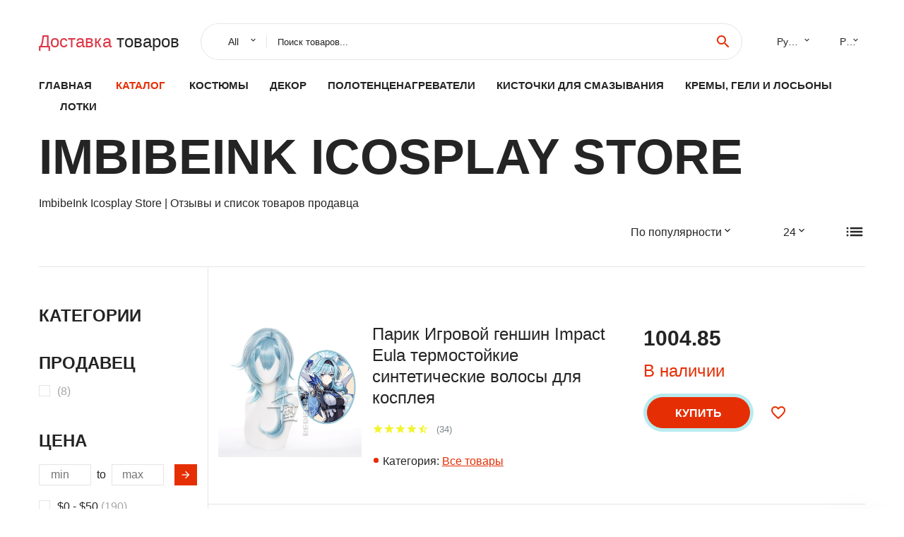

--- FILE ---
content_type: text/html; charset=utf-8
request_url: https://chinasey.ru/seller_reviews/ImbibeInk+Icosplay+Store
body_size: 11083
content:
  
<!DOCTYPE html>
<html lang="ru">
  <head>
    <title>ImbibeInk Icosplay Store | Отзывы и список товаров продавца</title>
    
    <link rel="canonical" href="//chinasey.ru/seller_reviews/ImbibeInk+Icosplay+Store" />
    <link rel="next" href="//chinasey.ru/seller_reviews/ImbibeInk+Icosplay+Store/page1">
    <meta name="description" content="Все товары продавца - ImbibeInk Icosplay Store. Список товаров и отзывы о продавце - ImbibeInk Icosplay Store. Женский короткий парик DDLC Doki жаростойкие искусственные волосы для косплея. Длинный фиолетовый парик Katsuragi Misato для косплея термостойкие синтетические. XINGQIU темно-синий короткий парик косплей костюм термостойкие синтетические. Парик для косплея женщин из аниме данганронпа термостойкие длинные волосы. Парик мужской/женский Chinen Miya термостойкий из синтетических волос для косплея" />
    <meta name="keywords" content="отзывы, продавец, aliexpress, китай, ImbibeInk Icosplay Store, купить" />    <meta charset="utf-8">
    <meta name="viewport" content="width=device-width, height=device-height, initial-scale=1.0">
    <meta http-equiv="X-UA-Compatible" content="IE=edge">
    <link rel="icon" href="/favicon.ico" type="image/x-icon">
    <link rel="dns-prefetch" href="https://1lc.ru/"/>
    <link rel="preload" href="https://aliexshop.ru/alistyle/fonts/materialdesignicons-webfont.woff2?v=1.4.57" as="font" type="font/woff2" crossorigin>
    <link rel="preload" href="https://aliexshop.ru/alistyle/fonts/MaterialIcons-Regular.woff2" as="font" type="font/woff2" crossorigin>
    <link rel="preload" href="https://aliexshop.ru/alistyle/fonts/fontawesome-webfont.woff2?v=4.7.0" as="font" type="font/woff2" crossorigin>
    <link rel="stylesheet" href="https://aliexshop.ru/alistyle/css/bootstrap.css">
    <link rel="stylesheet" href="https://aliexshop.ru/alistyle/css/style.css">
    <link rel="stylesheet" href="https://aliexshop.ru/alistyle/css/fonts.css">
    <link type="text/css" rel="stylesheet" href="https://aliexshop.ru/shopurbano/css/button.css">
    <link rel="manifest" href="/manifest.json">
    <meta name="robots" content="noarchive"/>
    <meta name="msapplication-TileColor" content="#E62E04">
    <meta name="theme-color" content="#E62E04">
    <style>.ie-panel{display: none;background: #212121;padding: 10px 0;box-shadow: 3px 3px 5px 0 rgba(0,0,0,.3);clear: both;text-align:center;position: relative;z-index: 1;} html.ie-10 .ie-panel, html.lt-ie-10 .ie-panel {display: block;}</style>
    <meta name="google-play-app" content="app-id=com.searchgoods.lexnext">
    <meta name="referrer" content="strict-origin-when-cross-origin" />
    <script src="/startapp.js"></script> 
    </head>
<body>
  
 
    <!-- <div class="preloader"> 
         <div class="preloader-body"> 
        <div class="cssload-container">
          <div class="cssload-speeding-wheel"></div>
        </div>
       </div> 
     </div>-->
    <div class="aliexpress-page">
      <header class="section page-header">
        <!--RD Navbar-->
        <div class="rd-navbar-wrap">
          <nav class="rd-navbar rd-navbar-classic" data-layout="rd-navbar-fixed" data-sm-layout="rd-navbar-fixed" data-md-layout="rd-navbar-fixed" data-lg-layout="rd-navbar-fixed" data-xl-layout="rd-navbar-static" data-xxl-layout="rd-navbar-static" data-md-device-layout="rd-navbar-fixed" data-lg-device-layout="rd-navbar-fixed" data-xl-device-layout="rd-navbar-static" data-xxl-device-layout="rd-navbar-static" data-lg-stick-up-offset="84px" data-xl-stick-up-offset="84px" data-xxl-stick-up-offset="84px" data-lg-stick-up="true" data-xl-stick-up="true" data-xxl-stick-up="true">
            <div class="rd-navbar-collapse-toggle rd-navbar-fixed-element-1" data-rd-navbar-toggle=".rd-navbar-collapse"><span></span></div>
            <div class="rd-navbar-aside-outer">
              <div class="rd-navbar-aside">
                <!--RD Navbar Brand-->
                <div class="rd-navbar-brand">
             <strong style="color: #4d4d4d !important;">
	            <a class="h5" href="/"><span class="text-danger">Доставка </span><span>товаров</span></a>	          </strong>
                </div>
                <div class="rd-navbar-aside-box rd-navbar-collapse">
                  <!--RD Navbar Search-->
                   <div class="rd-navbar-search">
                    <form class="rd-search search-with-select" action="/" target="_blank" method="POST">
                      <select class="form-input" name="type" data-constraints="@Required">
                        <option>All</option>
                      </select>
                      <div class="form-wrap">
                        <label class="form-label" for="rd-navbar-search-form-input">Поиск товаров...</label>
                        <input class="rd-navbar-search-form-input form-input" id="rd-navbar-search-form-input" type="text" name="search-aliexpress">
                        <div class="rd-search-results-live" id="rd-search-results-live"></div>
                      </div>
                      <button class="rd-search-form-submit material-icons-search" type="submit"></button>
                    </form>
                  </div>
                  <ul class="rd-navbar-selects">
                    <li>
                      <select>
                        <option>Русский</option>
                        <option>English</option>
                        <option>Español</option>
                        <option>Français</option>
                      </select>
                    </li>
                    <li>
                      <select>
                        <option>Руб.</option>
                        <option>USD</option>
                        <option>EUR</option>
                      </select>
                    </li>
                  </ul>
                </div>
              </div>
            </div>
            <div class="rd-navbar-main-outer">
              <div class="rd-navbar-main">
                  <nav itemscope itemtype="http://www.schema.org/SiteNavigationElement">
                <div class="rd-navbar-nav-wrap">
                  <!--RD Navbar Brand-->
                  <div class="rd-navbar-brand">
                    <!--Brand--><strong style="color: #4d4d4d !important;">
	            <a class="h5" href="/"><span class="text-danger">Каталог </span><span>товаров</span></a>	          </strong>
                  </div>
                  <ul itemprop="about" itemscope="" itemtype="http://schema.org/ItemList" class="rd-navbar-nav">
                    <li  itemprop="name" class="rd-nav-item"><a class="rd-nav-link" href="/" itemprop="url">Главная</a>
                    </li>
 
                    <li  itemprop="name" class="rd-nav-item active"><a class="rd-nav-link" href="/all-wholesale-products.html" itemprop="url">Каталог</a>
                    </li>
                     
  <li itemprop="name" class="rd-nav-item"><a itemprop="url" class="rd-nav-link" href="/cat_goods/202001917.html">Костюмы</a>
      </li><li itemprop="name" class="rd-nav-item"><a itemprop="url" class="rd-nav-link" href="/cat_goods/201980011.html">Декор</a>
      </li><li itemprop="name" class="rd-nav-item"><a itemprop="url" class="rd-nav-link" href="/cat_goods/201958014.html">Полотенценагреватели</a>
      </li><li itemprop="name" class="rd-nav-item"><a itemprop="url" class="rd-nav-link" href="/cat_goods/202004662.html">Кисточки для смазывания</a>
      </li><li itemprop="name" class="rd-nav-item"><a itemprop="url" class="rd-nav-link" href="/cat_goods/202004437.html">Кремы, гели и лосьоны</a>
      </li><li itemprop="name" class="rd-nav-item"><a itemprop="url" class="rd-nav-link" href="/cat_goods/205759509.html">Лотки </a> 
      </li>
                  </ul>
                </div>
                </nav>
                <!--RD Navbar Panel-->
                <div class="rd-navbar-panel">
                  <!--RD Navbar Toggle-->
                  <button class="rd-navbar-toggle" data-rd-navbar-toggle=".rd-navbar-nav-wrap"><span></span></button>

                </div>
              </div>
            </div>
          </nav>
        </div>
      </header>
      
<!-- Shop-->
      <section class="section product-single-section bg-default">
        <div class="container">
            <h2>ImbibeInk Icosplay Store</h2>
            <p>ImbibeInk Icosplay Store | Отзывы и список товаров продавца</p>
          <div class="shop-head">
            <div class="row row-15">
              <div class="col-sm-6">
                           
                           
              </div>
              <div class="col-sm-6">
                <div class="shop-select-elements">
                  <div class="shop-select">
                    <select>
                      <option>По популярности</option>
                      <option>По названию</option>
                      <option>По стоимости</option>
                    </select>
                  </div>
                  <div class="shop-select">
                    <select>
                      <option>24</option>
                      <option>32</option>
                      <option>64</option>
                    </select>
                  </div>
                  <div class="shop-change-view">
                    <div class="shop-change-view-link icon material-icons-list active"></div>
                  </div>
                </div>
              </div>
            </div>
          </div>
          <div class="shop-body">
            <aside class="shop-aside">
              <button class="btn btn-primary shop-filter-btn btn-icon btn-icon-right" data-custom-toggle=".shop-aside-filters" data-custom-toggle-disable-on-blur="true"><span class="icon material-icons-keyboard_arrow_down"></span>Filters</button>
              <div class="shop-aside-filters">
                <div class="shop-aside-box">
                  <h5 class="shop-aside-title">Категории</h5>
                  <ul class="shop-aside-list">
                                      </ul>
                </div>
                <div class="shop-aside-box">
                  <h5 class="shop-aside-title">Продавец</h5>
                  <ul class="shop-aside-list">
                      <li>
                      <label class="shop-checkbox-wrap">
                        <input class="shop-checkbox" type="checkbox" name="brands"><span class="shop-checkbox-label"> <span class='shop-aside-quantity'>(8)</span></span>
                      </label>
                    </li>                  </ul>
                </div>
                <div class="shop-aside-box">
                  <h5 class="shop-aside-title">Цена</h5>
                  <ul class="shop-aside-list">
                    <li>
                      <div class="shop-price-range">
                        <input type="number" placeholder="min" min="1" max="100">
                        <div class="shop-price-divider">to</div>
                        <input type="number" placeholder="max" min="1" max="100">
                        <button class="shop-price-button"></button>
                      </div>
                    </li>
                    <li>
                      <label class="shop-checkbox-wrap">
                        <input class="shop-checkbox" type="checkbox" name="price"><span class="shop-checkbox-label">$0 - $50 <span class='shop-aside-quantity'>(190)</span></span>
                      </label>
                    </li>
                    <li>
                      <label class="shop-checkbox-wrap">
                        <input class="shop-checkbox" type="checkbox" name="price"><span class="shop-checkbox-label">$50 - $100 <span class='shop-aside-quantity'>(543)</span></span>
                      </label>
                    </li>
                    <li>
                      <label class="shop-checkbox-wrap">
                        <input class="shop-checkbox" type="checkbox" name="price"><span class="shop-checkbox-label">$100 - $300 <span class='shop-aside-quantity'>(1213)</span></span>
                      </label>
                    </li>
                    <li>
                      <label class="shop-checkbox-wrap">
                        <input class="shop-checkbox" type="checkbox" name="price"><span class="shop-checkbox-label">$300 - $500 <span class='shop-aside-quantity'>(254)</span></span>
                      </label>
                    </li>
                    <li>
                      <label class="shop-checkbox-wrap">
                        <input class="shop-checkbox" type="checkbox" name="price"><span class="shop-checkbox-label">$500+ <span class='shop-aside-quantity'>(470)</span></span>
                      </label>
                    </li>
                  </ul>
                </div>
              </div>
            </aside> <div class="shop-main">
 
 <div class="product-modern">
                <figure class="product-modern-figure"><a href="/product-id_1005002603771700.html"><img class="lazy" data-src="//ae04.alicdn.com/kf/H63e17b3e46b94995b063c8ccccdce3e7O/Impact-Eula.jpg" alt="Парик Игровой геншин Impact Eula термостойкие синтетические волосы для косплея" width="227" height="259"/></a></figure>
                <div class="product-modern-body">
                  <div class="product-modern-content">
                    <h5 class="product-modern-title"><a href="/product-id_1005002603771700.html">Парик Игровой геншин Impact Eula термостойкие синтетические волосы для косплея</a></h5>
                    <div class="product-rating-wrap">
                      <ul class="product-rating">
                        <li>
                          <div class="icon product-rating-icon material-icons-star"></div>
                        </li>
                        <li>
                          <div class="icon product-rating-icon material-icons-star"></div>
                        </li>
                        <li>
                          <div class="icon product-rating-icon material-icons-star"></div>
                        </li>
                        <li>
                          <div class="icon product-rating-icon material-icons-star"></div>
                        </li>
                        <li>
                          <div class="icon product-rating-icon material-icons-star_half"></div>
                        </li>
                      </ul>
                      <div class="product-rating-quantity">(34)</div>
                    </div>
                    <ul class="list-marked product-modern-list">
                     <li>Категория: <a href="/cat_goods//aliexpress.html">Все товары</a></li>
                    </ul>
                  </div>
                  <div class="product-modern-details">
                    <div class="product-modern-price-box">
                      <div class="product-modern-price">1004.85</div>
                      <div class="product-modern-state h5 text-primary">В наличии</div>
                    </div>
                    <div class="product-modern-buttons-wrap">
                     <div class="product-modern-buttons"><a class="btn btn-primary" href="#">Купить</a></div>
                      <ul class="product-meta-buttons">
                        <li><a class="icon material-icons-favorite_border" href="#"></a></li>
                        
                      </ul>
                    </div>
                  </div>
                </div>
              </div><div class="product-modern">
                <figure class="product-modern-figure"><a href="/product-id_4000773767916.html"><img class="lazy" data-src="//ae04.alicdn.com/kf/H1b4ef6a7be844a22a12b0afd385d7f09n/DDLC-Doki.jpg" alt="Женский короткий парик DDLC Doki жаростойкие искусственные волосы для косплея" width="227" height="259"/></a></figure>
                <div class="product-modern-body">
                  <div class="product-modern-content">
                    <h5 class="product-modern-title"><a href="/product-id_4000773767916.html">Женский короткий парик DDLC Doki жаростойкие искусственные волосы для косплея</a></h5>
                    <div class="product-rating-wrap">
                      <ul class="product-rating">
                        <li>
                          <div class="icon product-rating-icon material-icons-star"></div>
                        </li>
                        <li>
                          <div class="icon product-rating-icon material-icons-star"></div>
                        </li>
                        <li>
                          <div class="icon product-rating-icon material-icons-star"></div>
                        </li>
                        <li>
                          <div class="icon product-rating-icon material-icons-star"></div>
                        </li>
                        <li>
                          <div class="icon product-rating-icon material-icons-star_half"></div>
                        </li>
                      </ul>
                      <div class="product-rating-quantity">(38)</div>
                    </div>
                    <ul class="list-marked product-modern-list">
                     <li>Категория: <a href="/cat_goods//aliexpress.html">Все товары</a></li>
                    </ul>
                  </div>
                  <div class="product-modern-details">
                    <div class="product-modern-price-box">
                      <div class="product-modern-price">893.29</div>
                      <div class="product-modern-state h5 text-primary">В наличии</div>
                    </div>
                    <div class="product-modern-buttons-wrap">
                     <div class="product-modern-buttons"><a class="btn btn-primary" href="#">Купить</a></div>
                      <ul class="product-meta-buttons">
                        <li><a class="icon material-icons-favorite_border" href="#"></a></li>
                        
                      </ul>
                    </div>
                  </div>
                </div>
              </div><div class="product-modern">
                <figure class="product-modern-figure"><a href="/product-id_1005003391899174.html"><img class="lazy" data-src="//ae04.alicdn.com/kf/H3a21389f895a492a950e379af455cdc1Y/Katsuragi-Misato.jpg" alt="Длинный фиолетовый парик Katsuragi Misato для косплея термостойкие синтетические" width="227" height="259"/></a></figure>
                <div class="product-modern-body">
                  <div class="product-modern-content">
                    <h5 class="product-modern-title"><a href="/product-id_1005003391899174.html">Длинный фиолетовый парик Katsuragi Misato для косплея термостойкие синтетические</a></h5>
                    <div class="product-rating-wrap">
                      <ul class="product-rating">
                        <li>
                          <div class="icon product-rating-icon material-icons-star"></div>
                        </li>
                        <li>
                          <div class="icon product-rating-icon material-icons-star"></div>
                        </li>
                        <li>
                          <div class="icon product-rating-icon material-icons-star"></div>
                        </li>
                        <li>
                          <div class="icon product-rating-icon material-icons-star"></div>
                        </li>
                        <li>
                          <div class="icon product-rating-icon material-icons-star_half"></div>
                        </li>
                      </ul>
                      <div class="product-rating-quantity">(46)</div>
                    </div>
                    <ul class="list-marked product-modern-list">
                     <li>Категория: <a href="/cat_goods//aliexpress.html">Все товары</a></li>
                    </ul>
                  </div>
                  <div class="product-modern-details">
                    <div class="product-modern-price-box">
                      <div class="product-modern-price">1044.49</div>
                      <div class="product-modern-state h5 text-primary">В наличии</div>
                    </div>
                    <div class="product-modern-buttons-wrap">
                     <div class="product-modern-buttons"><a class="btn btn-primary" href="#">Купить</a></div>
                      <ul class="product-meta-buttons">
                        <li><a class="icon material-icons-favorite_border" href="#"></a></li>
                        
                      </ul>
                    </div>
                  </div>
                </div>
              </div><div class="product-modern">
                <figure class="product-modern-figure"><a href="/product-id_1005002683066869.html"><img class="lazy" data-src="//ae04.alicdn.com/kf/H48b9e6ef95544aa895dfb8b5a34192e6o/XINGQIU.jpg" alt="XINGQIU темно-синий короткий парик косплей костюм термостойкие синтетические" width="227" height="259"/></a></figure>
                <div class="product-modern-body">
                  <div class="product-modern-content">
                    <h5 class="product-modern-title"><a href="/product-id_1005002683066869.html">XINGQIU темно-синий короткий парик косплей костюм термостойкие синтетические</a></h5>
                    <div class="product-rating-wrap">
                      <ul class="product-rating">
                        <li>
                          <div class="icon product-rating-icon material-icons-star"></div>
                        </li>
                        <li>
                          <div class="icon product-rating-icon material-icons-star"></div>
                        </li>
                        <li>
                          <div class="icon product-rating-icon material-icons-star"></div>
                        </li>
                        <li>
                          <div class="icon product-rating-icon material-icons-star"></div>
                        </li>
                        <li>
                          <div class="icon product-rating-icon material-icons-star_half"></div>
                        </li>
                      </ul>
                      <div class="product-rating-quantity">(87)</div>
                    </div>
                    <ul class="list-marked product-modern-list">
                     <li>Категория: <a href="/cat_goods//aliexpress.html">Все товары</a></li>
                    </ul>
                  </div>
                  <div class="product-modern-details">
                    <div class="product-modern-price-box">
                      <div class="product-modern-price">788.97</div>
                      <div class="product-modern-state h5 text-primary">В наличии</div>
                    </div>
                    <div class="product-modern-buttons-wrap">
                     <div class="product-modern-buttons"><a class="btn btn-primary" href="#">Купить</a></div>
                      <ul class="product-meta-buttons">
                        <li><a class="icon material-icons-favorite_border" href="#"></a></li>
                        
                      </ul>
                    </div>
                  </div>
                </div>
              </div><div class="product-modern">
                <figure class="product-modern-figure"><a href="/product-id_1005002291690347.html"><img class="lazy" data-src="//ae04.alicdn.com/kf/H8059e1fe744f42059525bfc027d45f23R/-.jpg" alt="Парик для косплея из аниме джутсу термостойкие короткие женские Искусственные" width="227" height="259"/></a></figure>
                <div class="product-modern-body">
                  <div class="product-modern-content">
                    <h5 class="product-modern-title"><a href="/product-id_1005002291690347.html">Парик для косплея из аниме джутсу термостойкие короткие женские Искусственные</a></h5>
                    <div class="product-rating-wrap">
                      <ul class="product-rating">
                        <li>
                          <div class="icon product-rating-icon material-icons-star"></div>
                        </li>
                        <li>
                          <div class="icon product-rating-icon material-icons-star"></div>
                        </li>
                        <li>
                          <div class="icon product-rating-icon material-icons-star"></div>
                        </li>
                        <li>
                          <div class="icon product-rating-icon material-icons-star"></div>
                        </li>
                        <li>
                          <div class="icon product-rating-icon material-icons-star_half"></div>
                        </li>
                      </ul>
                      <div class="product-rating-quantity">(129)</div>
                    </div>
                    <ul class="list-marked product-modern-list">
                     <li>Категория: <a href="/cat_goods//aliexpress.html">Все товары</a></li>
                    </ul>
                  </div>
                  <div class="product-modern-details">
                    <div class="product-modern-price-box">
                      <div class="product-modern-price">844.65</div>
                      <div class="product-modern-state h5 text-primary">В наличии</div>
                    </div>
                    <div class="product-modern-buttons-wrap">
                     <div class="product-modern-buttons"><a class="btn btn-primary" href="#">Купить</a></div>
                      <ul class="product-meta-buttons">
                        <li><a class="icon material-icons-favorite_border" href="#"></a></li>
                        
                      </ul>
                    </div>
                  </div>
                </div>
              </div><div class="product-modern">
                <figure class="product-modern-figure"><a href="/product-id_1005002466214421.html"><img class="lazy" data-src="//ae04.alicdn.com/kf/Hc696a876bca240eb8504c7d2fa823f57J/-.jpg" alt="Парик для косплея Каору сакураяшики из розового вишневого цветка термостойкие" width="227" height="259"/></a></figure>
                <div class="product-modern-body">
                  <div class="product-modern-content">
                    <h5 class="product-modern-title"><a href="/product-id_1005002466214421.html">Парик для косплея Каору сакураяшики из розового вишневого цветка термостойкие</a></h5>
                    <div class="product-rating-wrap">
                      <ul class="product-rating">
                        <li>
                          <div class="icon product-rating-icon material-icons-star"></div>
                        </li>
                        <li>
                          <div class="icon product-rating-icon material-icons-star"></div>
                        </li>
                        <li>
                          <div class="icon product-rating-icon material-icons-star"></div>
                        </li>
                        <li>
                          <div class="icon product-rating-icon material-icons-star"></div>
                        </li>
                        <li>
                          <div class="icon product-rating-icon material-icons-star_half"></div>
                        </li>
                      </ul>
                      <div class="product-rating-quantity">(123)</div>
                    </div>
                    <ul class="list-marked product-modern-list">
                     <li>Категория: <a href="/cat_goods//aliexpress.html">Все товары</a></li>
                    </ul>
                  </div>
                  <div class="product-modern-details">
                    <div class="product-modern-price-box">
                      <div class="product-modern-price">1387.72</div>
                      <div class="product-modern-state h5 text-primary">В наличии</div>
                    </div>
                    <div class="product-modern-buttons-wrap">
                     <div class="product-modern-buttons"><a class="btn btn-primary" href="#">Купить</a></div>
                      <ul class="product-meta-buttons">
                        <li><a class="icon material-icons-favorite_border" href="#"></a></li>
                        
                      </ul>
                    </div>
                  </div>
                </div>
              </div><div class="product-modern">
                <figure class="product-modern-figure"><a href="/product-id_4001046976608.html"><img class="lazy" data-src="//ae01.alicdn.com/kf/He3bba1b5bb994bbc900ed76271afaf3eZ/-.jpg" alt="Парик для косплея женщин из аниме данганронпа термостойкие длинные волосы" width="227" height="259"/></a></figure>
                <div class="product-modern-body">
                  <div class="product-modern-content">
                    <h5 class="product-modern-title"><a href="/product-id_4001046976608.html">Парик для косплея женщин из аниме данганронпа термостойкие длинные волосы</a></h5>
                    <div class="product-rating-wrap">
                      <ul class="product-rating">
                        <li>
                          <div class="icon product-rating-icon material-icons-star"></div>
                        </li>
                        <li>
                          <div class="icon product-rating-icon material-icons-star"></div>
                        </li>
                        <li>
                          <div class="icon product-rating-icon material-icons-star"></div>
                        </li>
                        <li>
                          <div class="icon product-rating-icon material-icons-star"></div>
                        </li>
                        <li>
                          <div class="icon product-rating-icon material-icons-star_half"></div>
                        </li>
                      </ul>
                      <div class="product-rating-quantity">(34)</div>
                    </div>
                    <ul class="list-marked product-modern-list">
                     <li>Категория: <a href="/cat_goods//aliexpress.html">Все товары</a></li>
                    </ul>
                  </div>
                  <div class="product-modern-details">
                    <div class="product-modern-price-box">
                      <div class="product-modern-price">1 062,02 руб.</div>
                      <div class="product-modern-state h5 text-primary">В наличии</div>
                    </div>
                    <div class="product-modern-buttons-wrap">
                     <div class="product-modern-buttons"><a class="btn btn-primary" href="#">Купить</a></div>
                      <ul class="product-meta-buttons">
                        <li><a class="icon material-icons-favorite_border" href="#"></a></li>
                        
                      </ul>
                    </div>
                  </div>
                </div>
              </div><div class="product-modern">
                <figure class="product-modern-figure"><a href="/product-id_1005003687731361.html"><img class="lazy" data-src="//ae01.alicdn.com/kf/Hab4bb6eaf62748e98d57238c9bb3e3c21/-.jpg" alt="Парик женский длинный прямой термостойкий из синтетических волос для" width="227" height="259"/></a></figure>
                <div class="product-modern-body">
                  <div class="product-modern-content">
                    <h5 class="product-modern-title"><a href="/product-id_1005003687731361.html">Парик женский длинный прямой термостойкий из синтетических волос для</a></h5>
                    <div class="product-rating-wrap">
                      <ul class="product-rating">
                        <li>
                          <div class="icon product-rating-icon material-icons-star"></div>
                        </li>
                        <li>
                          <div class="icon product-rating-icon material-icons-star"></div>
                        </li>
                        <li>
                          <div class="icon product-rating-icon material-icons-star"></div>
                        </li>
                        <li>
                          <div class="icon product-rating-icon material-icons-star"></div>
                        </li>
                        <li>
                          <div class="icon product-rating-icon material-icons-star_half"></div>
                        </li>
                      </ul>
                      <div class="product-rating-quantity">(131)</div>
                    </div>
                    <ul class="list-marked product-modern-list">
                     <li>Категория: <a href="/cat_goods//aliexpress.html">Все товары</a></li>
                    </ul>
                  </div>
                  <div class="product-modern-details">
                    <div class="product-modern-price-box">
                      <div class="product-modern-price">US $14.27</div>
                      <div class="product-modern-state h5 text-primary">В наличии</div>
                    </div>
                    <div class="product-modern-buttons-wrap">
                     <div class="product-modern-buttons"><a class="btn btn-primary" href="#">Купить</a></div>
                      <ul class="product-meta-buttons">
                        <li><a class="icon material-icons-favorite_border" href="#"></a></li>
                        
                      </ul>
                    </div>
                  </div>
                </div>
              </div><div class="product-modern">
                <figure class="product-modern-figure"><a href="/product-id_1005003658440801.html"><img class="lazy" data-src="//ae01.alicdn.com/kf/Ha7154df709a542e9aa3c4516b0921d48m/Arcane-Jinx.jpg" alt="Короткий парик Arcane Jinx термостойкие синтетические волосы для косплея" width="227" height="259"/></a></figure>
                <div class="product-modern-body">
                  <div class="product-modern-content">
                    <h5 class="product-modern-title"><a href="/product-id_1005003658440801.html">Короткий парик Arcane Jinx термостойкие синтетические волосы для косплея</a></h5>
                    <div class="product-rating-wrap">
                      <ul class="product-rating">
                        <li>
                          <div class="icon product-rating-icon material-icons-star"></div>
                        </li>
                        <li>
                          <div class="icon product-rating-icon material-icons-star"></div>
                        </li>
                        <li>
                          <div class="icon product-rating-icon material-icons-star"></div>
                        </li>
                        <li>
                          <div class="icon product-rating-icon material-icons-star"></div>
                        </li>
                        <li>
                          <div class="icon product-rating-icon material-icons-star_half"></div>
                        </li>
                      </ul>
                      <div class="product-rating-quantity">(26)</div>
                    </div>
                    <ul class="list-marked product-modern-list">
                     <li>Категория: <a href="/cat_goods//aliexpress.html">Все товары</a></li>
                    </ul>
                  </div>
                  <div class="product-modern-details">
                    <div class="product-modern-price-box">
                      <div class="product-modern-price">969,64 - 1 202,54 руб.</div>
                      <div class="product-modern-state h5 text-primary">В наличии</div>
                    </div>
                    <div class="product-modern-buttons-wrap">
                     <div class="product-modern-buttons"><a class="btn btn-primary" href="#">Купить</a></div>
                      <ul class="product-meta-buttons">
                        <li><a class="icon material-icons-favorite_border" href="#"></a></li>
                        
                      </ul>
                    </div>
                  </div>
                </div>
              </div><div class="product-modern">
                <figure class="product-modern-figure"><a href="/product-id_1005003635396674.html"><img class="lazy" data-src="//ae01.alicdn.com/kf/H52d9dec3ea3b4ebda8cf7b515ac85327H/Jinx-120.jpg" alt="Длинный парик Jinx Из синих косичек 120 см термостойкие синтетические волосы для" width="227" height="259"/></a></figure>
                <div class="product-modern-body">
                  <div class="product-modern-content">
                    <h5 class="product-modern-title"><a href="/product-id_1005003635396674.html">Длинный парик Jinx Из синих косичек 120 см термостойкие синтетические волосы для</a></h5>
                    <div class="product-rating-wrap">
                      <ul class="product-rating">
                        <li>
                          <div class="icon product-rating-icon material-icons-star"></div>
                        </li>
                        <li>
                          <div class="icon product-rating-icon material-icons-star"></div>
                        </li>
                        <li>
                          <div class="icon product-rating-icon material-icons-star"></div>
                        </li>
                        <li>
                          <div class="icon product-rating-icon material-icons-star"></div>
                        </li>
                        <li>
                          <div class="icon product-rating-icon material-icons-star_half"></div>
                        </li>
                      </ul>
                      <div class="product-rating-quantity">(53)</div>
                    </div>
                    <ul class="list-marked product-modern-list">
                     <li>Категория: <a href="/cat_goods//aliexpress.html">Все товары</a></li>
                    </ul>
                  </div>
                  <div class="product-modern-details">
                    <div class="product-modern-price-box">
                      <div class="product-modern-price">1 672,14 руб.</div>
                      <div class="product-modern-state h5 text-primary">В наличии</div>
                    </div>
                    <div class="product-modern-buttons-wrap">
                     <div class="product-modern-buttons"><a class="btn btn-primary" href="#">Купить</a></div>
                      <ul class="product-meta-buttons">
                        <li><a class="icon material-icons-favorite_border" href="#"></a></li>
                        
                      </ul>
                    </div>
                  </div>
                </div>
              </div><div class="product-modern">
                <figure class="product-modern-figure"><a href="/product-id_1005002624135695.html"><img class="lazy" data-src="//ae01.alicdn.com/kf/Hdab6a1236ca149eea77b785645762407C/Xiao-Genshin.jpg" alt="Парик Xiao короткий из термостойких синтетических волос Genshin | Тематическая одежда" width="227" height="259"/></a></figure>
                <div class="product-modern-body">
                  <div class="product-modern-content">
                    <h5 class="product-modern-title"><a href="/product-id_1005002624135695.html">Парик Xiao короткий из термостойких синтетических волос Genshin | Тематическая одежда</a></h5>
                    <div class="product-rating-wrap">
                      <ul class="product-rating">
                        <li>
                          <div class="icon product-rating-icon material-icons-star"></div>
                        </li>
                        <li>
                          <div class="icon product-rating-icon material-icons-star"></div>
                        </li>
                        <li>
                          <div class="icon product-rating-icon material-icons-star"></div>
                        </li>
                        <li>
                          <div class="icon product-rating-icon material-icons-star"></div>
                        </li>
                        <li>
                          <div class="icon product-rating-icon material-icons-star_half"></div>
                        </li>
                      </ul>
                      <div class="product-rating-quantity">(25)</div>
                    </div>
                    <ul class="list-marked product-modern-list">
                     <li>Категория: <a href="/cat_goods//aliexpress.html">Все товары</a></li>
                    </ul>
                  </div>
                  <div class="product-modern-details">
                    <div class="product-modern-price-box">
                      <div class="product-modern-price">842,79 руб.</div>
                      <div class="product-modern-state h5 text-primary">В наличии</div>
                    </div>
                    <div class="product-modern-buttons-wrap">
                     <div class="product-modern-buttons"><a class="btn btn-primary" href="#">Купить</a></div>
                      <ul class="product-meta-buttons">
                        <li><a class="icon material-icons-favorite_border" href="#"></a></li>
                        
                      </ul>
                    </div>
                  </div>
                </div>
              </div><div class="product-modern">
                <figure class="product-modern-figure"><a href="/product-id_1005002459736542.html"><img class="lazy" data-src="//ae01.alicdn.com/kf/H3270f1be7fbc4fbbac4ce69c84a67f33J/Chinen-Miya.jpg" alt="Парик мужской/женский Chinen Miya термостойкий из синтетических волос для косплея" width="227" height="259"/></a></figure>
                <div class="product-modern-body">
                  <div class="product-modern-content">
                    <h5 class="product-modern-title"><a href="/product-id_1005002459736542.html">Парик мужской/женский Chinen Miya термостойкий из синтетических волос для косплея</a></h5>
                    <div class="product-rating-wrap">
                      <ul class="product-rating">
                        <li>
                          <div class="icon product-rating-icon material-icons-star"></div>
                        </li>
                        <li>
                          <div class="icon product-rating-icon material-icons-star"></div>
                        </li>
                        <li>
                          <div class="icon product-rating-icon material-icons-star"></div>
                        </li>
                        <li>
                          <div class="icon product-rating-icon material-icons-star"></div>
                        </li>
                        <li>
                          <div class="icon product-rating-icon material-icons-star_half"></div>
                        </li>
                      </ul>
                      <div class="product-rating-quantity">(97)</div>
                    </div>
                    <ul class="list-marked product-modern-list">
                     <li>Категория: <a href="/cat_goods//aliexpress.html">Все товары</a></li>
                    </ul>
                  </div>
                  <div class="product-modern-details">
                    <div class="product-modern-price-box">
                      <div class="product-modern-price">1 412,98 руб.</div>
                      <div class="product-modern-state h5 text-primary">В наличии</div>
                    </div>
                    <div class="product-modern-buttons-wrap">
                     <div class="product-modern-buttons"><a class="btn btn-primary" href="#">Купить</a></div>
                      <ul class="product-meta-buttons">
                        <li><a class="icon material-icons-favorite_border" href="#"></a></li>
                        
                      </ul>
                    </div>
                  </div>
                </div>
              </div><div class="product-modern">
                <figure class="product-modern-figure"><a href="/product-id_1005001525888062.html"><img class="lazy" data-src="//ae01.alicdn.com/kf/H5bcd7c328db741e8ac8a7512c91466b4i/Yoonbum-Yoon-Bum.jpg" alt="Аниме Убийца сталкинг Yoonbum короткий парик косплей костюм Yoon Bum термостойкие" width="227" height="259"/></a></figure>
                <div class="product-modern-body">
                  <div class="product-modern-content">
                    <h5 class="product-modern-title"><a href="/product-id_1005001525888062.html">Аниме Убийца сталкинг Yoonbum короткий парик косплей костюм Yoon Bum термостойкие</a></h5>
                    <div class="product-rating-wrap">
                      <ul class="product-rating">
                        <li>
                          <div class="icon product-rating-icon material-icons-star"></div>
                        </li>
                        <li>
                          <div class="icon product-rating-icon material-icons-star"></div>
                        </li>
                        <li>
                          <div class="icon product-rating-icon material-icons-star"></div>
                        </li>
                        <li>
                          <div class="icon product-rating-icon material-icons-star"></div>
                        </li>
                        <li>
                          <div class="icon product-rating-icon material-icons-star_half"></div>
                        </li>
                      </ul>
                      <div class="product-rating-quantity">(119)</div>
                    </div>
                    <ul class="list-marked product-modern-list">
                     <li>Категория: <a href="/cat_goods//aliexpress.html">Все товары</a></li>
                    </ul>
                  </div>
                  <div class="product-modern-details">
                    <div class="product-modern-price-box">
                      <div class="product-modern-price">1 857,29 руб.</div>
                      <div class="product-modern-state h5 text-primary">В наличии</div>
                    </div>
                    <div class="product-modern-buttons-wrap">
                     <div class="product-modern-buttons"><a class="btn btn-primary" href="#">Купить</a></div>
                      <ul class="product-meta-buttons">
                        <li><a class="icon material-icons-favorite_border" href="#"></a></li>
                        
                      </ul>
                    </div>
                  </div>
                </div>
              </div><div class="product-modern">
                <figure class="product-modern-figure"><a href="/product-id_32968262936.html"><img class="lazy" data-src="//ae01.alicdn.com/kf/HTB13ng9ayzxK1RkSnaVq6xn9VXas/My-Hero-Academia-Cross-My-Body-Himiko-Toga-Wig-With-Chignon-Cosplay-Costume-Boku-no-Hero.jpg" alt="My Hero Academia Cross Body Himiko Toga Wig With Chignon Cosplay Costume Boku no Heat Resistant Hair Women Wigs |" width="227" height="259"/></a></figure>
                <div class="product-modern-body">
                  <div class="product-modern-content">
                    <h5 class="product-modern-title"><a href="/product-id_32968262936.html">My Hero Academia Cross Body Himiko Toga Wig With Chignon Cosplay Costume Boku no Heat Resistant Hair Women Wigs |</a></h5>
                    <div class="product-rating-wrap">
                      <ul class="product-rating">
                        <li>
                          <div class="icon product-rating-icon material-icons-star"></div>
                        </li>
                        <li>
                          <div class="icon product-rating-icon material-icons-star"></div>
                        </li>
                        <li>
                          <div class="icon product-rating-icon material-icons-star"></div>
                        </li>
                        <li>
                          <div class="icon product-rating-icon material-icons-star"></div>
                        </li>
                        <li>
                          <div class="icon product-rating-icon material-icons-star_half"></div>
                        </li>
                      </ul>
                      <div class="product-rating-quantity">(102)</div>
                    </div>
                    <ul class="list-marked product-modern-list">
                     <li>Категория: <a href="/cat_goods//aliexpress.html">Все товары</a></li>
                    </ul>
                  </div>
                  <div class="product-modern-details">
                    <div class="product-modern-price-box">
                      <div class="product-modern-price">1 067,04 руб.</div>
                      <div class="product-modern-state h5 text-primary">В наличии</div>
                    </div>
                    <div class="product-modern-buttons-wrap">
                     <div class="product-modern-buttons"><a class="btn btn-primary" href="#">Купить</a></div>
                      <ul class="product-meta-buttons">
                        <li><a class="icon material-icons-favorite_border" href="#"></a></li>
                        
                      </ul>
                    </div>
                  </div>
                </div>
              </div><div class="product-modern">
                <figure class="product-modern-figure"><a href="/product-id_1005001612322750.html"><img class="lazy" data-src="//ae01.alicdn.com/kf/H83f7e14eff484493a0fdff13b4a0c0795/Love-Live-Sunshine-Watanabe-You-Short-Wig-Cosplay-Costume-Heat-Resistant-Synthetic-Hair-LoveLive-Women-Wigs.jpg" alt="Love Live Sunshine Watanabe You Short Wig Cosplay Costume Heat Resistant Synthetic Hair LoveLive Women Wigs |" width="227" height="259"/></a></figure>
                <div class="product-modern-body">
                  <div class="product-modern-content">
                    <h5 class="product-modern-title"><a href="/product-id_1005001612322750.html">Love Live Sunshine Watanabe You Short Wig Cosplay Costume Heat Resistant Synthetic Hair LoveLive Women Wigs |</a></h5>
                    <div class="product-rating-wrap">
                      <ul class="product-rating">
                        <li>
                          <div class="icon product-rating-icon material-icons-star"></div>
                        </li>
                        <li>
                          <div class="icon product-rating-icon material-icons-star"></div>
                        </li>
                        <li>
                          <div class="icon product-rating-icon material-icons-star"></div>
                        </li>
                        <li>
                          <div class="icon product-rating-icon material-icons-star"></div>
                        </li>
                        <li>
                          <div class="icon product-rating-icon material-icons-star_half"></div>
                        </li>
                      </ul>
                      <div class="product-rating-quantity">(38)</div>
                    </div>
                    <ul class="list-marked product-modern-list">
                     <li>Категория: <a href="/cat_goods//aliexpress.html">Все товары</a></li>
                    </ul>
                  </div>
                  <div class="product-modern-details">
                    <div class="product-modern-price-box">
                      <div class="product-modern-price">902,62 руб.</div>
                      <div class="product-modern-state h5 text-primary">В наличии</div>
                    </div>
                    <div class="product-modern-buttons-wrap">
                     <div class="product-modern-buttons"><a class="btn btn-primary" href="#">Купить</a></div>
                      <ul class="product-meta-buttons">
                        <li><a class="icon material-icons-favorite_border" href="#"></a></li>
                        
                      </ul>
                    </div>
                  </div>
                </div>
              </div><div class="product-modern">
                <figure class="product-modern-figure"><a href="/product-id_1005001839549187.html"><img class="lazy" data-src="//ae01.alicdn.com/kf/H33728a0bc4774fa0b2babd69a03c847eL/Haikyuu-Fukurodani-Kotaru-Bokuto.jpg" alt="Аниме Haikyuu! Парик мужской/женский Fukurodani Kotaru Bokuto термостойкие короткие" width="227" height="259"/></a></figure>
                <div class="product-modern-body">
                  <div class="product-modern-content">
                    <h5 class="product-modern-title"><a href="/product-id_1005001839549187.html">Аниме Haikyuu! Парик мужской/женский Fukurodani Kotaru Bokuto термостойкие короткие</a></h5>
                    <div class="product-rating-wrap">
                      <ul class="product-rating">
                        <li>
                          <div class="icon product-rating-icon material-icons-star"></div>
                        </li>
                        <li>
                          <div class="icon product-rating-icon material-icons-star"></div>
                        </li>
                        <li>
                          <div class="icon product-rating-icon material-icons-star"></div>
                        </li>
                        <li>
                          <div class="icon product-rating-icon material-icons-star"></div>
                        </li>
                        <li>
                          <div class="icon product-rating-icon material-icons-star_half"></div>
                        </li>
                      </ul>
                      <div class="product-rating-quantity">(61)</div>
                    </div>
                    <ul class="list-marked product-modern-list">
                     <li>Категория: <a href="/cat_goods//aliexpress.html">Все товары</a></li>
                    </ul>
                  </div>
                  <div class="product-modern-details">
                    <div class="product-modern-price-box">
                      <div class="product-modern-price">912,49 руб.</div>
                      <div class="product-modern-state h5 text-primary">В наличии</div>
                    </div>
                    <div class="product-modern-buttons-wrap">
                     <div class="product-modern-buttons"><a class="btn btn-primary" href="#">Купить</a></div>
                      <ul class="product-meta-buttons">
                        <li><a class="icon material-icons-favorite_border" href="#"></a></li>
                        
                      </ul>
                    </div>
                  </div>
                </div>
              </div><div class="product-modern">
                <figure class="product-modern-figure"><a href="/product-id_4001272747536.html"><img class="lazy" data-src="//ae01.alicdn.com/kf/H0b484c95187247f09d6c69de00b676f3G/-.jpg" alt="Парик для косплея Даби из аниме Моя геройская Академия черные термостойкие" width="227" height="259"/></a></figure>
                <div class="product-modern-body">
                  <div class="product-modern-content">
                    <h5 class="product-modern-title"><a href="/product-id_4001272747536.html">Парик для косплея Даби из аниме Моя геройская Академия черные термостойкие</a></h5>
                    <div class="product-rating-wrap">
                      <ul class="product-rating">
                        <li>
                          <div class="icon product-rating-icon material-icons-star"></div>
                        </li>
                        <li>
                          <div class="icon product-rating-icon material-icons-star"></div>
                        </li>
                        <li>
                          <div class="icon product-rating-icon material-icons-star"></div>
                        </li>
                        <li>
                          <div class="icon product-rating-icon material-icons-star"></div>
                        </li>
                        <li>
                          <div class="icon product-rating-icon material-icons-star_half"></div>
                        </li>
                      </ul>
                      <div class="product-rating-quantity">(110)</div>
                    </div>
                    <ul class="list-marked product-modern-list">
                     <li>Категория: <a href="/cat_goods//aliexpress.html">Все товары</a></li>
                    </ul>
                  </div>
                  <div class="product-modern-details">
                    <div class="product-modern-price-box">
                      <div class="product-modern-price">828,04 руб.</div>
                      <div class="product-modern-state h5 text-primary">В наличии</div>
                    </div>
                    <div class="product-modern-buttons-wrap">
                     <div class="product-modern-buttons"><a class="btn btn-primary" href="#">Купить</a></div>
                      <ul class="product-meta-buttons">
                        <li><a class="icon material-icons-favorite_border" href="#"></a></li>
                        
                      </ul>
                    </div>
                  </div>
                </div>
              </div><div class="product-modern">
                <figure class="product-modern-figure"><a href="/product-id_32966541175.html"><img class="lazy" data-src="//ae01.alicdn.com/kf/HTB1tZE2ayrxK1RkHFCcq6AQCVXaJ/My-Hero-Academia-Itsuka-Kendo-Women-Deep-Orange-Ponytail-Wig-Cosplay-Costume-Boku-no-Hero-Academia.jpg" alt="My Hero Academia Itsuka Kendo Women Deep Orange Ponytail Wig Cosplay Costume Boku no Heat Hair Wigs |" width="227" height="259"/></a></figure>
                <div class="product-modern-body">
                  <div class="product-modern-content">
                    <h5 class="product-modern-title"><a href="/product-id_32966541175.html">My Hero Academia Itsuka Kendo Women Deep Orange Ponytail Wig Cosplay Costume Boku no Heat Hair Wigs |</a></h5>
                    <div class="product-rating-wrap">
                      <ul class="product-rating">
                        <li>
                          <div class="icon product-rating-icon material-icons-star"></div>
                        </li>
                        <li>
                          <div class="icon product-rating-icon material-icons-star"></div>
                        </li>
                        <li>
                          <div class="icon product-rating-icon material-icons-star"></div>
                        </li>
                        <li>
                          <div class="icon product-rating-icon material-icons-star"></div>
                        </li>
                        <li>
                          <div class="icon product-rating-icon material-icons-star_half"></div>
                        </li>
                      </ul>
                      <div class="product-rating-quantity">(135)</div>
                    </div>
                    <ul class="list-marked product-modern-list">
                     <li>Категория: <a href="/cat_goods//aliexpress.html">Все товары</a></li>
                    </ul>
                  </div>
                  <div class="product-modern-details">
                    <div class="product-modern-price-box">
                      <div class="product-modern-price">1 171,20 руб.</div>
                      <div class="product-modern-state h5 text-primary">В наличии</div>
                    </div>
                    <div class="product-modern-buttons-wrap">
                     <div class="product-modern-buttons"><a class="btn btn-primary" href="#">Купить</a></div>
                      <ul class="product-meta-buttons">
                        <li><a class="icon material-icons-favorite_border" href="#"></a></li>
                        
                      </ul>
                    </div>
                  </div>
                </div>
              </div><div class="product-modern">
                <figure class="product-modern-figure"><a href="/product-id_4000505375343.html"><img class="lazy" data-src="//ae01.alicdn.com/kf/H64144036c1384b9fa70efb525f79d442O/Yamada-Saburo.jpg" alt="Парик для косплея Yamada Saburo мужской короткий термостойкий синтетический с" width="227" height="259"/></a></figure>
                <div class="product-modern-body">
                  <div class="product-modern-content">
                    <h5 class="product-modern-title"><a href="/product-id_4000505375343.html">Парик для косплея Yamada Saburo мужской короткий термостойкий синтетический с</a></h5>
                    <div class="product-rating-wrap">
                      <ul class="product-rating">
                        <li>
                          <div class="icon product-rating-icon material-icons-star"></div>
                        </li>
                        <li>
                          <div class="icon product-rating-icon material-icons-star"></div>
                        </li>
                        <li>
                          <div class="icon product-rating-icon material-icons-star"></div>
                        </li>
                        <li>
                          <div class="icon product-rating-icon material-icons-star"></div>
                        </li>
                        <li>
                          <div class="icon product-rating-icon material-icons-star_half"></div>
                        </li>
                      </ul>
                      <div class="product-rating-quantity">(139)</div>
                    </div>
                    <ul class="list-marked product-modern-list">
                     <li>Категория: <a href="/cat_goods//aliexpress.html">Все товары</a></li>
                    </ul>
                  </div>
                  <div class="product-modern-details">
                    <div class="product-modern-price-box">
                      <div class="product-modern-price">876,93 руб.</div>
                      <div class="product-modern-state h5 text-primary">В наличии</div>
                    </div>
                    <div class="product-modern-buttons-wrap">
                     <div class="product-modern-buttons"><a class="btn btn-primary" href="#">Купить</a></div>
                      <ul class="product-meta-buttons">
                        <li><a class="icon material-icons-favorite_border" href="#"></a></li>
                        
                      </ul>
                    </div>
                  </div>
                </div>
              </div><div class="product-modern">
                <figure class="product-modern-figure"><a href="/product-id_1005003494231426.html"><img class="lazy" data-src="//ae01.alicdn.com/kf/Hecf79d89cad84b8d81b11ac269d03b8eV/Uchiha.jpg" alt="Парик для косплея Итачи Uchiha термостойкие волосы мужчин и женщин черные длинные |" width="227" height="259"/></a></figure>
                <div class="product-modern-body">
                  <div class="product-modern-content">
                    <h5 class="product-modern-title"><a href="/product-id_1005003494231426.html">Парик для косплея Итачи Uchiha термостойкие волосы мужчин и женщин черные длинные |</a></h5>
                    <div class="product-rating-wrap">
                      <ul class="product-rating">
                        <li>
                          <div class="icon product-rating-icon material-icons-star"></div>
                        </li>
                        <li>
                          <div class="icon product-rating-icon material-icons-star"></div>
                        </li>
                        <li>
                          <div class="icon product-rating-icon material-icons-star"></div>
                        </li>
                        <li>
                          <div class="icon product-rating-icon material-icons-star"></div>
                        </li>
                        <li>
                          <div class="icon product-rating-icon material-icons-star_half"></div>
                        </li>
                      </ul>
                      <div class="product-rating-quantity">(107)</div>
                    </div>
                    <ul class="list-marked product-modern-list">
                     <li>Категория: <a href="/cat_goods//aliexpress.html">Все товары</a></li>
                    </ul>
                  </div>
                  <div class="product-modern-details">
                    <div class="product-modern-price-box">
                      <div class="product-modern-price">1 072,84 руб.</div>
                      <div class="product-modern-state h5 text-primary">В наличии</div>
                    </div>
                    <div class="product-modern-buttons-wrap">
                     <div class="product-modern-buttons"><a class="btn btn-primary" href="#">Купить</a></div>
                      <ul class="product-meta-buttons">
                        <li><a class="icon material-icons-favorite_border" href="#"></a></li>
                        
                      </ul>
                    </div>
                  </div>
                </div>
              </div><div class="product-modern">
                <figure class="product-modern-figure"><a href="/product-id_4000910585415.html"><img class="lazy" data-src="//ae01.alicdn.com/kf/H9aa0386f002742e682b76ea14f39a7327/Mal.jpg" alt="Mal парик для косплея костюм изображением героев фильма наследники 3" width="227" height="259"/></a></figure>
                <div class="product-modern-body">
                  <div class="product-modern-content">
                    <h5 class="product-modern-title"><a href="/product-id_4000910585415.html">Mal парик для косплея костюм изображением героев фильма наследники 3</a></h5>
                    <div class="product-rating-wrap">
                      <ul class="product-rating">
                        <li>
                          <div class="icon product-rating-icon material-icons-star"></div>
                        </li>
                        <li>
                          <div class="icon product-rating-icon material-icons-star"></div>
                        </li>
                        <li>
                          <div class="icon product-rating-icon material-icons-star"></div>
                        </li>
                        <li>
                          <div class="icon product-rating-icon material-icons-star"></div>
                        </li>
                        <li>
                          <div class="icon product-rating-icon material-icons-star_half"></div>
                        </li>
                      </ul>
                      <div class="product-rating-quantity">(142)</div>
                    </div>
                    <ul class="list-marked product-modern-list">
                     <li>Категория: <a href="/cat_goods//aliexpress.html">Все товары</a></li>
                    </ul>
                  </div>
                  <div class="product-modern-details">
                    <div class="product-modern-price-box">
                      <div class="product-modern-price">1 214,35 руб.</div>
                      <div class="product-modern-state h5 text-primary">В наличии</div>
                    </div>
                    <div class="product-modern-buttons-wrap">
                     <div class="product-modern-buttons"><a class="btn btn-primary" href="#">Купить</a></div>
                      <ul class="product-meta-buttons">
                        <li><a class="icon material-icons-favorite_border" href="#"></a></li>
                        
                      </ul>
                    </div>
                  </div>
                </div>
              </div><div class="product-modern">
                <figure class="product-modern-figure"><a href="/product-id_32973251448.html"><img class="lazy" data-src="//ae01.alicdn.com/kf/HTB1RRxha5LxK1Rjy0Ffq6zYdVXaV/Doki.jpg" alt="Doki клуб прямые накладные волосы &quotконский хвост&quot парик Косплэй костюм" width="227" height="259"/></a></figure>
                <div class="product-modern-body">
                  <div class="product-modern-content">
                    <h5 class="product-modern-title"><a href="/product-id_32973251448.html">Doki клуб прямые накладные волосы &quotконский хвост&quot парик Косплэй костюм</a></h5>
                    <div class="product-rating-wrap">
                      <ul class="product-rating">
                        <li>
                          <div class="icon product-rating-icon material-icons-star"></div>
                        </li>
                        <li>
                          <div class="icon product-rating-icon material-icons-star"></div>
                        </li>
                        <li>
                          <div class="icon product-rating-icon material-icons-star"></div>
                        </li>
                        <li>
                          <div class="icon product-rating-icon material-icons-star"></div>
                        </li>
                        <li>
                          <div class="icon product-rating-icon material-icons-star_half"></div>
                        </li>
                      </ul>
                      <div class="product-rating-quantity">(114)</div>
                    </div>
                    <ul class="list-marked product-modern-list">
                     <li>Категория: <a href="/cat_goods//aliexpress.html">Все товары</a></li>
                    </ul>
                  </div>
                  <div class="product-modern-details">
                    <div class="product-modern-price-box">
                      <div class="product-modern-price">1 356,29 руб.</div>
                      <div class="product-modern-state h5 text-primary">В наличии</div>
                    </div>
                    <div class="product-modern-buttons-wrap">
                     <div class="product-modern-buttons"><a class="btn btn-primary" href="#">Купить</a></div>
                      <ul class="product-meta-buttons">
                        <li><a class="icon material-icons-favorite_border" href="#"></a></li>
                        
                      </ul>
                    </div>
                  </div>
                </div>
              </div><div class="product-modern">
                <figure class="product-modern-figure"><a href="/product-id_1005001567114867.html"><img class="lazy" data-src="//ae04.alicdn.com/kf/H7a05639fca4a4fb3abcf727e4a019a5f8/-.jpg" alt="Парик для косплея витая Страна Чудес двойка лопатка темно-синий короткий парик" width="227" height="259"/></a></figure>
                <div class="product-modern-body">
                  <div class="product-modern-content">
                    <h5 class="product-modern-title"><a href="/product-id_1005001567114867.html">Парик для косплея витая Страна Чудес двойка лопатка темно-синий короткий парик</a></h5>
                    <div class="product-rating-wrap">
                      <ul class="product-rating">
                        <li>
                          <div class="icon product-rating-icon material-icons-star"></div>
                        </li>
                        <li>
                          <div class="icon product-rating-icon material-icons-star"></div>
                        </li>
                        <li>
                          <div class="icon product-rating-icon material-icons-star"></div>
                        </li>
                        <li>
                          <div class="icon product-rating-icon material-icons-star"></div>
                        </li>
                        <li>
                          <div class="icon product-rating-icon material-icons-star_half"></div>
                        </li>
                      </ul>
                      <div class="product-rating-quantity">(74)</div>
                    </div>
                    <ul class="list-marked product-modern-list">
                     <li>Категория: <a href="/cat_goods//aliexpress.html">Все товары</a></li>
                    </ul>
                  </div>
                  <div class="product-modern-details">
                    <div class="product-modern-price-box">
                      <div class="product-modern-price">897,09 руб.</div>
                      <div class="product-modern-state h5 text-primary">В наличии</div>
                    </div>
                    <div class="product-modern-buttons-wrap">
                     <div class="product-modern-buttons"><a class="btn btn-primary" href="#">Купить</a></div>
                      <ul class="product-meta-buttons">
                        <li><a class="icon material-icons-favorite_border" href="#"></a></li>
                        
                      </ul>
                    </div>
                  </div>
                </div>
              </div><div class="product-modern">
                <figure class="product-modern-figure"><a href="/product-id_4000085997877.html"><img class="lazy" data-src="//ae01.alicdn.com/kf/Hcde83efd8e634fe494417a6639889df6Y/-.jpg" alt="Приключения Джоджо Золотой ветер паннакотта фуго парик Косплэй костюм" width="227" height="259"/></a></figure>
                <div class="product-modern-body">
                  <div class="product-modern-content">
                    <h5 class="product-modern-title"><a href="/product-id_4000085997877.html">Приключения Джоджо Золотой ветер паннакотта фуго парик Косплэй костюм</a></h5>
                    <div class="product-rating-wrap">
                      <ul class="product-rating">
                        <li>
                          <div class="icon product-rating-icon material-icons-star"></div>
                        </li>
                        <li>
                          <div class="icon product-rating-icon material-icons-star"></div>
                        </li>
                        <li>
                          <div class="icon product-rating-icon material-icons-star"></div>
                        </li>
                        <li>
                          <div class="icon product-rating-icon material-icons-star"></div>
                        </li>
                        <li>
                          <div class="icon product-rating-icon material-icons-star_half"></div>
                        </li>
                      </ul>
                      <div class="product-rating-quantity">(37)</div>
                    </div>
                    <ul class="list-marked product-modern-list">
                     <li>Категория: <a href="/cat_goods//aliexpress.html">Все товары</a></li>
                    </ul>
                  </div>
                  <div class="product-modern-details">
                    <div class="product-modern-price-box">
                      <div class="product-modern-price">982,31 руб.</div>
                      <div class="product-modern-state h5 text-primary">В наличии</div>
                    </div>
                    <div class="product-modern-buttons-wrap">
                     <div class="product-modern-buttons"><a class="btn btn-primary" href="#">Купить</a></div>
                      <ul class="product-meta-buttons">
                        <li><a class="icon material-icons-favorite_border" href="#"></a></li>
                        
                      </ul>
                    </div>
                  </div>
                </div>
              </div><div class="product-modern">
                <figure class="product-modern-figure"><a href="/product-id_4000017773793.html"><img class="lazy" data-src="//ae01.alicdn.com/kf/HTB1TmuRaQL0gK0jSZFxq6xWHVXai/Persona-5-Makoto-Niijima.jpg" alt="Парик для косплея аниме Persona 5 Makoto Niijima термостойкие синтетические волосы женщин" width="227" height="259"/></a></figure>
                <div class="product-modern-body">
                  <div class="product-modern-content">
                    <h5 class="product-modern-title"><a href="/product-id_4000017773793.html">Парик для косплея аниме Persona 5 Makoto Niijima термостойкие синтетические волосы женщин</a></h5>
                    <div class="product-rating-wrap">
                      <ul class="product-rating">
                        <li>
                          <div class="icon product-rating-icon material-icons-star"></div>
                        </li>
                        <li>
                          <div class="icon product-rating-icon material-icons-star"></div>
                        </li>
                        <li>
                          <div class="icon product-rating-icon material-icons-star"></div>
                        </li>
                        <li>
                          <div class="icon product-rating-icon material-icons-star"></div>
                        </li>
                        <li>
                          <div class="icon product-rating-icon material-icons-star_half"></div>
                        </li>
                      </ul>
                      <div class="product-rating-quantity">(58)</div>
                    </div>
                    <ul class="list-marked product-modern-list">
                     <li>Категория: <a href="/cat_goods//aliexpress.html">Все товары</a></li>
                    </ul>
                  </div>
                  <div class="product-modern-details">
                    <div class="product-modern-price-box">
                      <div class="product-modern-price">1 084,08 руб.</div>
                      <div class="product-modern-state h5 text-primary">В наличии</div>
                    </div>
                    <div class="product-modern-buttons-wrap">
                     <div class="product-modern-buttons"><a class="btn btn-primary" href="#">Купить</a></div>
                      <ul class="product-meta-buttons">
                        <li><a class="icon material-icons-favorite_border" href="#"></a></li>
                        
                      </ul>
                    </div>
                  </div>
                </div>
              </div><div class="product-modern">
                <figure class="product-modern-figure"><a href="/product-id_32970776957.html"><img class="lazy" data-src="//ae04.alicdn.com/kf/HTB1gwvdDW6qK1RjSZFmq6x0PFXa4/-.jpg" alt="Парик для косплея из аниме ваша ложь термостойкие длинные вьющиеся" width="227" height="259"/></a></figure>
                <div class="product-modern-body">
                  <div class="product-modern-content">
                    <h5 class="product-modern-title"><a href="/product-id_32970776957.html">Парик для косплея из аниме ваша ложь термостойкие длинные вьющиеся</a></h5>
                    <div class="product-rating-wrap">
                      <ul class="product-rating">
                        <li>
                          <div class="icon product-rating-icon material-icons-star"></div>
                        </li>
                        <li>
                          <div class="icon product-rating-icon material-icons-star"></div>
                        </li>
                        <li>
                          <div class="icon product-rating-icon material-icons-star"></div>
                        </li>
                        <li>
                          <div class="icon product-rating-icon material-icons-star"></div>
                        </li>
                        <li>
                          <div class="icon product-rating-icon material-icons-star_half"></div>
                        </li>
                      </ul>
                      <div class="product-rating-quantity">(64)</div>
                    </div>
                    <ul class="list-marked product-modern-list">
                     <li>Категория: <a href="/cat_goods//aliexpress.html">Все товары</a></li>
                    </ul>
                  </div>
                  <div class="product-modern-details">
                    <div class="product-modern-price-box">
                      <div class="product-modern-price">1 169,00 руб.</div>
                      <div class="product-modern-state h5 text-primary">В наличии</div>
                    </div>
                    <div class="product-modern-buttons-wrap">
                     <div class="product-modern-buttons"><a class="btn btn-primary" href="#">Купить</a></div>
                      <ul class="product-meta-buttons">
                        <li><a class="icon material-icons-favorite_border" href="#"></a></li>
                        
                      </ul>
                    </div>
                  </div>
                </div>
              </div><div class="product-modern">
                <figure class="product-modern-figure"><a href="/product-id_4001201838598.html"><img class="lazy" data-src="//ae01.alicdn.com/kf/H35416107dc304881a5b83a2ef1f36a42q/-.jpg" alt="Женский длинный кудрявый парик из аниме данганронпа термостойкие синтетические" width="227" height="259"/></a></figure>
                <div class="product-modern-body">
                  <div class="product-modern-content">
                    <h5 class="product-modern-title"><a href="/product-id_4001201838598.html">Женский длинный кудрявый парик из аниме данганронпа термостойкие синтетические</a></h5>
                    <div class="product-rating-wrap">
                      <ul class="product-rating">
                        <li>
                          <div class="icon product-rating-icon material-icons-star"></div>
                        </li>
                        <li>
                          <div class="icon product-rating-icon material-icons-star"></div>
                        </li>
                        <li>
                          <div class="icon product-rating-icon material-icons-star"></div>
                        </li>
                        <li>
                          <div class="icon product-rating-icon material-icons-star"></div>
                        </li>
                        <li>
                          <div class="icon product-rating-icon material-icons-star_half"></div>
                        </li>
                      </ul>
                      <div class="product-rating-quantity">(74)</div>
                    </div>
                    <ul class="list-marked product-modern-list">
                     <li>Категория: <a href="/cat_goods//aliexpress.html">Все товары</a></li>
                    </ul>
                  </div>
                  <div class="product-modern-details">
                    <div class="product-modern-price-box">
                      <div class="product-modern-price">1 192,66 руб.</div>
                      <div class="product-modern-state h5 text-primary">В наличии</div>
                    </div>
                    <div class="product-modern-buttons-wrap">
                     <div class="product-modern-buttons"><a class="btn btn-primary" href="#">Купить</a></div>
                      <ul class="product-meta-buttons">
                        <li><a class="icon material-icons-favorite_border" href="#"></a></li>
                        
                      </ul>
                    </div>
                  </div>
                </div>
              </div><div class="product-modern">
                <figure class="product-modern-figure"><a href="/product-id_1005001557438276.html"><img class="lazy" data-src="//ae01.alicdn.com/kf/Hc9ab58c523d2492c8d31cb30ed0bd209t/Haikyuu-Nekoma-Kuroo-Tetsurou.jpg" alt="Haikyuu! Nekoma Kuroo Tetsurou черный короткий парик для косплея термостойкие синтетические" width="227" height="259"/></a></figure>
                <div class="product-modern-body">
                  <div class="product-modern-content">
                    <h5 class="product-modern-title"><a href="/product-id_1005001557438276.html">Haikyuu! Nekoma Kuroo Tetsurou черный короткий парик для косплея термостойкие синтетические</a></h5>
                    <div class="product-rating-wrap">
                      <ul class="product-rating">
                        <li>
                          <div class="icon product-rating-icon material-icons-star"></div>
                        </li>
                        <li>
                          <div class="icon product-rating-icon material-icons-star"></div>
                        </li>
                        <li>
                          <div class="icon product-rating-icon material-icons-star"></div>
                        </li>
                        <li>
                          <div class="icon product-rating-icon material-icons-star"></div>
                        </li>
                        <li>
                          <div class="icon product-rating-icon material-icons-star_half"></div>
                        </li>
                      </ul>
                      <div class="product-rating-quantity">(87)</div>
                    </div>
                    <ul class="list-marked product-modern-list">
                     <li>Категория: <a href="/cat_goods//aliexpress.html">Все товары</a></li>
                    </ul>
                  </div>
                  <div class="product-modern-details">
                    <div class="product-modern-price-box">
                      <div class="product-modern-price">842,57 руб.</div>
                      <div class="product-modern-state h5 text-primary">В наличии</div>
                    </div>
                    <div class="product-modern-buttons-wrap">
                     <div class="product-modern-buttons"><a class="btn btn-primary" href="#">Купить</a></div>
                      <ul class="product-meta-buttons">
                        <li><a class="icon material-icons-favorite_border" href="#"></a></li>
                        
                      </ul>
                    </div>
                  </div>
                </div>
              </div><div class="product-modern">
                <figure class="product-modern-figure"><a href="/product-id_32986481116.html"><img class="lazy" data-src="//ae01.alicdn.com/kf/HTB1CW6tL9zqK1RjSZFjq6zlCFXaB/Game-IDOLiSH7-Re-vale-MOMO.jpg" alt="Парик для косплея Game IDOLiSH7 Re:vale MOMO термостойкие синтетические волосы мужчин и" width="227" height="259"/></a></figure>
                <div class="product-modern-body">
                  <div class="product-modern-content">
                    <h5 class="product-modern-title"><a href="/product-id_32986481116.html">Парик для косплея Game IDOLiSH7 Re:vale MOMO термостойкие синтетические волосы мужчин и</a></h5>
                    <div class="product-rating-wrap">
                      <ul class="product-rating">
                        <li>
                          <div class="icon product-rating-icon material-icons-star"></div>
                        </li>
                        <li>
                          <div class="icon product-rating-icon material-icons-star"></div>
                        </li>
                        <li>
                          <div class="icon product-rating-icon material-icons-star"></div>
                        </li>
                        <li>
                          <div class="icon product-rating-icon material-icons-star"></div>
                        </li>
                        <li>
                          <div class="icon product-rating-icon material-icons-star_half"></div>
                        </li>
                      </ul>
                      <div class="product-rating-quantity">(60)</div>
                    </div>
                    <ul class="list-marked product-modern-list">
                     <li>Категория: <a href="/cat_goods//aliexpress.html">Все товары</a></li>
                    </ul>
                  </div>
                  <div class="product-modern-details">
                    <div class="product-modern-price-box">
                      <div class="product-modern-price">976,31 руб.</div>
                      <div class="product-modern-state h5 text-primary">В наличии</div>
                    </div>
                    <div class="product-modern-buttons-wrap">
                     <div class="product-modern-buttons"><a class="btn btn-primary" href="#">Купить</a></div>
                      <ul class="product-meta-buttons">
                        <li><a class="icon material-icons-favorite_border" href="#"></a></li>
                        
                      </ul>
                    </div>
                  </div>
                </div>
              </div><div class="product-modern">
                <figure class="product-modern-figure"><a href="/product-id_4000786555931.html"><img class="lazy" data-src="//ae04.alicdn.com/kf/H0fe61aa51cee4706b14f8e66c66f8262k/3.jpg" alt="Изображением героев фильма наследники 3 Аид короткий парик Косплэй костюм" width="227" height="259"/></a></figure>
                <div class="product-modern-body">
                  <div class="product-modern-content">
                    <h5 class="product-modern-title"><a href="/product-id_4000786555931.html">Изображением героев фильма наследники 3 Аид короткий парик Косплэй костюм</a></h5>
                    <div class="product-rating-wrap">
                      <ul class="product-rating">
                        <li>
                          <div class="icon product-rating-icon material-icons-star"></div>
                        </li>
                        <li>
                          <div class="icon product-rating-icon material-icons-star"></div>
                        </li>
                        <li>
                          <div class="icon product-rating-icon material-icons-star"></div>
                        </li>
                        <li>
                          <div class="icon product-rating-icon material-icons-star"></div>
                        </li>
                        <li>
                          <div class="icon product-rating-icon material-icons-star_half"></div>
                        </li>
                      </ul>
                      <div class="product-rating-quantity">(45)</div>
                    </div>
                    <ul class="list-marked product-modern-list">
                     <li>Категория: <a href="/cat_goods//aliexpress.html">Все товары</a></li>
                    </ul>
                  </div>
                  <div class="product-modern-details">
                    <div class="product-modern-price-box">
                      <div class="product-modern-price">1 008,44 руб.</div>
                      <div class="product-modern-state h5 text-primary">В наличии</div>
                    </div>
                    <div class="product-modern-buttons-wrap">
                     <div class="product-modern-buttons"><a class="btn btn-primary" href="#">Купить</a></div>
                      <ul class="product-meta-buttons">
                        <li><a class="icon material-icons-favorite_border" href="#"></a></li>
                        
                      </ul>
                    </div>
                  </div>
                </div>
              </div><div class="product-modern">
                <figure class="product-modern-figure"><a href="/product-id_4000483708167.html"><img class="lazy" data-src="//ae01.alicdn.com/kf/H760f69b148c74fa2a870ae348c402334Y/Akali.jpg" alt="Есть повреждения Akali Косплэй парик женский хвостик волос парики костюм" width="227" height="259"/></a></figure>
                <div class="product-modern-body">
                  <div class="product-modern-content">
                    <h5 class="product-modern-title"><a href="/product-id_4000483708167.html">Есть повреждения Akali Косплэй парик женский хвостик волос парики костюм</a></h5>
                    <div class="product-rating-wrap">
                      <ul class="product-rating">
                        <li>
                          <div class="icon product-rating-icon material-icons-star"></div>
                        </li>
                        <li>
                          <div class="icon product-rating-icon material-icons-star"></div>
                        </li>
                        <li>
                          <div class="icon product-rating-icon material-icons-star"></div>
                        </li>
                        <li>
                          <div class="icon product-rating-icon material-icons-star"></div>
                        </li>
                        <li>
                          <div class="icon product-rating-icon material-icons-star_half"></div>
                        </li>
                      </ul>
                      <div class="product-rating-quantity">(73)</div>
                    </div>
                    <ul class="list-marked product-modern-list">
                     <li>Категория: <a href="/cat_goods//aliexpress.html">Все товары</a></li>
                    </ul>
                  </div>
                  <div class="product-modern-details">
                    <div class="product-modern-price-box">
                      <div class="product-modern-price">1 263,67 руб.</div>
                      <div class="product-modern-state h5 text-primary">В наличии</div>
                    </div>
                    <div class="product-modern-buttons-wrap">
                     <div class="product-modern-buttons"><a class="btn btn-primary" href="#">Купить</a></div>
                      <ul class="product-meta-buttons">
                        <li><a class="icon material-icons-favorite_border" href="#"></a></li>
                        
                      </ul>
                    </div>
                  </div>
                </div>
              </div><div class="product-modern">
                <figure class="product-modern-figure"><a href="/product-id_4000398166124.html"><img class="lazy" data-src="//ae01.alicdn.com/kf/Hf1f1b804781c480d84366583717d5642K/Kimetsu-no-Yaiba-Gyoumei-Himejima-Kyoumei.jpg" alt="Парик для косплея Kimetsu no Yaiba Gyoumei Himejima Kyoumei из коротких синтетических волос |" width="227" height="259"/></a></figure>
                <div class="product-modern-body">
                  <div class="product-modern-content">
                    <h5 class="product-modern-title"><a href="/product-id_4000398166124.html">Парик для косплея Kimetsu no Yaiba Gyoumei Himejima Kyoumei из коротких синтетических волос |</a></h5>
                    <div class="product-rating-wrap">
                      <ul class="product-rating">
                        <li>
                          <div class="icon product-rating-icon material-icons-star"></div>
                        </li>
                        <li>
                          <div class="icon product-rating-icon material-icons-star"></div>
                        </li>
                        <li>
                          <div class="icon product-rating-icon material-icons-star"></div>
                        </li>
                        <li>
                          <div class="icon product-rating-icon material-icons-star"></div>
                        </li>
                        <li>
                          <div class="icon product-rating-icon material-icons-star_half"></div>
                        </li>
                      </ul>
                      <div class="product-rating-quantity">(90)</div>
                    </div>
                    <ul class="list-marked product-modern-list">
                     <li>Категория: <a href="/cat_goods//aliexpress.html">Все товары</a></li>
                    </ul>
                  </div>
                  <div class="product-modern-details">
                    <div class="product-modern-price-box">
                      <div class="product-modern-price">892,40 руб.</div>
                      <div class="product-modern-state h5 text-primary">В наличии</div>
                    </div>
                    <div class="product-modern-buttons-wrap">
                     <div class="product-modern-buttons"><a class="btn btn-primary" href="#">Купить</a></div>
                      <ul class="product-meta-buttons">
                        <li><a class="icon material-icons-favorite_border" href="#"></a></li>
                        
                      </ul>
                    </div>
                  </div>
                </div>
              </div><div class="product-modern">
                <figure class="product-modern-figure"><a href="/product-id_4000773925759.html"><img class="lazy" data-src="//ae01.alicdn.com/kf/Hd2b694d689824a55a39c96556386588fR/DDLC-Doki.jpg" alt="Женский длинный парик DDLC Doki термостойкий искусственный волос фиолетовый для" width="227" height="259"/></a></figure>
                <div class="product-modern-body">
                  <div class="product-modern-content">
                    <h5 class="product-modern-title"><a href="/product-id_4000773925759.html">Женский длинный парик DDLC Doki термостойкий искусственный волос фиолетовый для</a></h5>
                    <div class="product-rating-wrap">
                      <ul class="product-rating">
                        <li>
                          <div class="icon product-rating-icon material-icons-star"></div>
                        </li>
                        <li>
                          <div class="icon product-rating-icon material-icons-star"></div>
                        </li>
                        <li>
                          <div class="icon product-rating-icon material-icons-star"></div>
                        </li>
                        <li>
                          <div class="icon product-rating-icon material-icons-star"></div>
                        </li>
                        <li>
                          <div class="icon product-rating-icon material-icons-star_half"></div>
                        </li>
                      </ul>
                      <div class="product-rating-quantity">(50)</div>
                    </div>
                    <ul class="list-marked product-modern-list">
                     <li>Категория: <a href="/cat_goods//aliexpress.html">Все товары</a></li>
                    </ul>
                  </div>
                  <div class="product-modern-details">
                    <div class="product-modern-price-box">
                      <div class="product-modern-price">1 356,30 руб.</div>
                      <div class="product-modern-state h5 text-primary">В наличии</div>
                    </div>
                    <div class="product-modern-buttons-wrap">
                     <div class="product-modern-buttons"><a class="btn btn-primary" href="#">Купить</a></div>
                      <ul class="product-meta-buttons">
                        <li><a class="icon material-icons-favorite_border" href="#"></a></li>
                        
                      </ul>
                    </div>
                  </div>
                </div>
              </div><div class="product-modern">
                <figure class="product-modern-figure"><a href="/product-id_1005001576108663.html"><img class="lazy" data-src="//ae01.alicdn.com/kf/Hc66de64f340f43fd97d159c9c8e2f11bi/-.jpg" alt="КДа круче Кайса парик Косплэй костюм кДа синтетический термостойкий Длинные" width="227" height="259"/></a></figure>
                <div class="product-modern-body">
                  <div class="product-modern-content">
                    <h5 class="product-modern-title"><a href="/product-id_1005001576108663.html">КДа круче Кайса парик Косплэй костюм кДа синтетический термостойкий Длинные</a></h5>
                    <div class="product-rating-wrap">
                      <ul class="product-rating">
                        <li>
                          <div class="icon product-rating-icon material-icons-star"></div>
                        </li>
                        <li>
                          <div class="icon product-rating-icon material-icons-star"></div>
                        </li>
                        <li>
                          <div class="icon product-rating-icon material-icons-star"></div>
                        </li>
                        <li>
                          <div class="icon product-rating-icon material-icons-star"></div>
                        </li>
                        <li>
                          <div class="icon product-rating-icon material-icons-star_half"></div>
                        </li>
                      </ul>
                      <div class="product-rating-quantity">(138)</div>
                    </div>
                    <ul class="list-marked product-modern-list">
                     <li>Категория: <a href="/cat_goods//aliexpress.html">Все товары</a></li>
                    </ul>
                  </div>
                  <div class="product-modern-details">
                    <div class="product-modern-price-box">
                      <div class="product-modern-price">1 529,57 руб.</div>
                      <div class="product-modern-state h5 text-primary">В наличии</div>
                    </div>
                    <div class="product-modern-buttons-wrap">
                     <div class="product-modern-buttons"><a class="btn btn-primary" href="#">Купить</a></div>
                      <ul class="product-meta-buttons">
                        <li><a class="icon material-icons-favorite_border" href="#"></a></li>
                        
                      </ul>
                    </div>
                  </div>
                </div>
              </div><div class="product-modern">
                <figure class="product-modern-figure"><a href="/product-id_4000903813112.html"><img class="lazy" data-src="//ae01.alicdn.com/kf/H474eaa344b6b462da55a439a42279467Z/-.jpg" alt="Парик для косплея Салли из синтетических волос термостойкий мужчин и женщин" width="227" height="259"/></a></figure>
                <div class="product-modern-body">
                  <div class="product-modern-content">
                    <h5 class="product-modern-title"><a href="/product-id_4000903813112.html">Парик для косплея Салли из синтетических волос термостойкий мужчин и женщин</a></h5>
                    <div class="product-rating-wrap">
                      <ul class="product-rating">
                        <li>
                          <div class="icon product-rating-icon material-icons-star"></div>
                        </li>
                        <li>
                          <div class="icon product-rating-icon material-icons-star"></div>
                        </li>
                        <li>
                          <div class="icon product-rating-icon material-icons-star"></div>
                        </li>
                        <li>
                          <div class="icon product-rating-icon material-icons-star"></div>
                        </li>
                        <li>
                          <div class="icon product-rating-icon material-icons-star_half"></div>
                        </li>
                      </ul>
                      <div class="product-rating-quantity">(66)</div>
                    </div>
                    <ul class="list-marked product-modern-list">
                     <li>Категория: <a href="/cat_goods//aliexpress.html">Все товары</a></li>
                    </ul>
                  </div>
                  <div class="product-modern-details">
                    <div class="product-modern-price-box">
                      <div class="product-modern-price">1 058,93 руб.</div>
                      <div class="product-modern-state h5 text-primary">В наличии</div>
                    </div>
                    <div class="product-modern-buttons-wrap">
                     <div class="product-modern-buttons"><a class="btn btn-primary" href="#">Купить</a></div>
                      <ul class="product-meta-buttons">
                        <li><a class="icon material-icons-favorite_border" href="#"></a></li>
                        
                      </ul>
                    </div>
                  </div>
                </div>
              </div><div class="product-modern">
                <figure class="product-modern-figure"><a href="/product-id_1005001612679459.html"><img class="lazy" data-src="//ae01.alicdn.com/kf/He951b9580a5c47eaa3061ce963d5105bc/Narancia-Ghirga.jpg" alt="Приключения Джоджо Narancia Ghirga темно-фиолетовый короткий парик Косплэй костюм" width="227" height="259"/></a></figure>
                <div class="product-modern-body">
                  <div class="product-modern-content">
                    <h5 class="product-modern-title"><a href="/product-id_1005001612679459.html">Приключения Джоджо Narancia Ghirga темно-фиолетовый короткий парик Косплэй костюм</a></h5>
                    <div class="product-rating-wrap">
                      <ul class="product-rating">
                        <li>
                          <div class="icon product-rating-icon material-icons-star"></div>
                        </li>
                        <li>
                          <div class="icon product-rating-icon material-icons-star"></div>
                        </li>
                        <li>
                          <div class="icon product-rating-icon material-icons-star"></div>
                        </li>
                        <li>
                          <div class="icon product-rating-icon material-icons-star"></div>
                        </li>
                        <li>
                          <div class="icon product-rating-icon material-icons-star_half"></div>
                        </li>
                      </ul>
                      <div class="product-rating-quantity">(26)</div>
                    </div>
                    <ul class="list-marked product-modern-list">
                     <li>Категория: <a href="/cat_goods//aliexpress.html">Все товары</a></li>
                    </ul>
                  </div>
                  <div class="product-modern-details">
                    <div class="product-modern-price-box">
                      <div class="product-modern-price">865,19 руб.</div>
                      <div class="product-modern-state h5 text-primary">В наличии</div>
                    </div>
                    <div class="product-modern-buttons-wrap">
                     <div class="product-modern-buttons"><a class="btn btn-primary" href="#">Купить</a></div>
                      <ul class="product-meta-buttons">
                        <li><a class="icon material-icons-favorite_border" href="#"></a></li>
                        
                      </ul>
                    </div>
                  </div>
                </div>
              </div><div class="product-modern">
                <figure class="product-modern-figure"><a href="/product-id_1005001840400091.html"><img class="lazy" data-src="//ae01.alicdn.com/kf/H3b19157b918a43b78658e6ed8b69c710f/Jujutsu-Gojo-Satoru.jpg" alt="Аниме Jujutsu кайсен Gojo Satoru парик Косплэй костюм синтетический термостойкий волос" width="227" height="259"/></a></figure>
                <div class="product-modern-body">
                  <div class="product-modern-content">
                    <h5 class="product-modern-title"><a href="/product-id_1005001840400091.html">Аниме Jujutsu кайсен Gojo Satoru парик Косплэй костюм синтетический термостойкий волос</a></h5>
                    <div class="product-rating-wrap">
                      <ul class="product-rating">
                        <li>
                          <div class="icon product-rating-icon material-icons-star"></div>
                        </li>
                        <li>
                          <div class="icon product-rating-icon material-icons-star"></div>
                        </li>
                        <li>
                          <div class="icon product-rating-icon material-icons-star"></div>
                        </li>
                        <li>
                          <div class="icon product-rating-icon material-icons-star"></div>
                        </li>
                        <li>
                          <div class="icon product-rating-icon material-icons-star_half"></div>
                        </li>
                      </ul>
                      <div class="product-rating-quantity">(58)</div>
                    </div>
                    <ul class="list-marked product-modern-list">
                     <li>Категория: <a href="/cat_goods//aliexpress.html">Все товары</a></li>
                    </ul>
                  </div>
                  <div class="product-modern-details">
                    <div class="product-modern-price-box">
                      <div class="product-modern-price">958,10 руб.</div>
                      <div class="product-modern-state h5 text-primary">В наличии</div>
                    </div>
                    <div class="product-modern-buttons-wrap">
                     <div class="product-modern-buttons"><a class="btn btn-primary" href="#">Купить</a></div>
                      <ul class="product-meta-buttons">
                        <li><a class="icon material-icons-favorite_border" href="#"></a></li>
                        
                      </ul>
                    </div>
                  </div>
                </div>
              </div><div class="product-modern">
                <figure class="product-modern-figure"><a href="/product-id_32973359201.html"><img class="lazy" data-src="//ae01.alicdn.com/kf/HTB1myxmaZnrK1RjSspkq6yuvXXa0/Doki-Literature-Club-Natsuki.jpg" alt="Doki Literature Club Natsuki розовый короткий парик косплей костюм термостойкие" width="227" height="259"/></a></figure>
                <div class="product-modern-body">
                  <div class="product-modern-content">
                    <h5 class="product-modern-title"><a href="/product-id_32973359201.html">Doki Literature Club Natsuki розовый короткий парик косплей костюм термостойкие</a></h5>
                    <div class="product-rating-wrap">
                      <ul class="product-rating">
                        <li>
                          <div class="icon product-rating-icon material-icons-star"></div>
                        </li>
                        <li>
                          <div class="icon product-rating-icon material-icons-star"></div>
                        </li>
                        <li>
                          <div class="icon product-rating-icon material-icons-star"></div>
                        </li>
                        <li>
                          <div class="icon product-rating-icon material-icons-star"></div>
                        </li>
                        <li>
                          <div class="icon product-rating-icon material-icons-star_half"></div>
                        </li>
                      </ul>
                      <div class="product-rating-quantity">(113)</div>
                    </div>
                    <ul class="list-marked product-modern-list">
                     <li>Категория: <a href="/cat_goods//aliexpress.html">Все товары</a></li>
                    </ul>
                  </div>
                  <div class="product-modern-details">
                    <div class="product-modern-price-box">
                      <div class="product-modern-price">973,89 руб.</div>
                      <div class="product-modern-state h5 text-primary">В наличии</div>
                    </div>
                    <div class="product-modern-buttons-wrap">
                     <div class="product-modern-buttons"><a class="btn btn-primary" href="#">Купить</a></div>
                      <ul class="product-meta-buttons">
                        <li><a class="icon material-icons-favorite_border" href="#"></a></li>
                        
                      </ul>
                    </div>
                  </div>
                </div>
              </div><div class="product-modern">
                <figure class="product-modern-figure"><a href="/product-id_1005001586042755.html"><img class="lazy" data-src="//ae04.alicdn.com/kf/H217fa03a42fb46c186ccc85e0f56aaf2X/-.jpg" alt="Парик мужской для косплея короткий искусственный волос моя геройская Академия" width="227" height="259"/></a></figure>
                <div class="product-modern-body">
                  <div class="product-modern-content">
                    <h5 class="product-modern-title"><a href="/product-id_1005001586042755.html">Парик мужской для косплея короткий искусственный волос моя геройская Академия</a></h5>
                    <div class="product-rating-wrap">
                      <ul class="product-rating">
                        <li>
                          <div class="icon product-rating-icon material-icons-star"></div>
                        </li>
                        <li>
                          <div class="icon product-rating-icon material-icons-star"></div>
                        </li>
                        <li>
                          <div class="icon product-rating-icon material-icons-star"></div>
                        </li>
                        <li>
                          <div class="icon product-rating-icon material-icons-star"></div>
                        </li>
                        <li>
                          <div class="icon product-rating-icon material-icons-star_half"></div>
                        </li>
                      </ul>
                      <div class="product-rating-quantity">(143)</div>
                    </div>
                    <ul class="list-marked product-modern-list">
                     <li>Категория: <a href="/cat_goods//aliexpress.html">Все товары</a></li>
                    </ul>
                  </div>
                  <div class="product-modern-details">
                    <div class="product-modern-price-box">
                      <div class="product-modern-price">835,81 руб.</div>
                      <div class="product-modern-state h5 text-primary">В наличии</div>
                    </div>
                    <div class="product-modern-buttons-wrap">
                     <div class="product-modern-buttons"><a class="btn btn-primary" href="#">Купить</a></div>
                      <ul class="product-meta-buttons">
                        <li><a class="icon material-icons-favorite_border" href="#"></a></li>
                        
                      </ul>
                    </div>
                  </div>
                </div>
              </div><div class="product-modern">
                <figure class="product-modern-figure"><a href="/product-id_32967604469.html"><img class="lazy" data-src="//ae01.alicdn.com/kf/HTB1kaFNaPzuK1RjSspeq6ziHVXag/Fate-Grand-Order-Lancer-Enkidu-Fate.jpg" alt="Fate Grand Order Lancer Enkidu длинный парик косплей костюм Экстра термостойкие синтетические" width="227" height="259"/></a></figure>
                <div class="product-modern-body">
                  <div class="product-modern-content">
                    <h5 class="product-modern-title"><a href="/product-id_32967604469.html">Fate Grand Order Lancer Enkidu длинный парик косплей костюм Экстра термостойкие синтетические</a></h5>
                    <div class="product-rating-wrap">
                      <ul class="product-rating">
                        <li>
                          <div class="icon product-rating-icon material-icons-star"></div>
                        </li>
                        <li>
                          <div class="icon product-rating-icon material-icons-star"></div>
                        </li>
                        <li>
                          <div class="icon product-rating-icon material-icons-star"></div>
                        </li>
                        <li>
                          <div class="icon product-rating-icon material-icons-star"></div>
                        </li>
                        <li>
                          <div class="icon product-rating-icon material-icons-star_half"></div>
                        </li>
                      </ul>
                      <div class="product-rating-quantity">(127)</div>
                    </div>
                    <ul class="list-marked product-modern-list">
                     <li>Категория: <a href="/cat_goods//aliexpress.html">Все товары</a></li>
                    </ul>
                  </div>
                  <div class="product-modern-details">
                    <div class="product-modern-price-box">
                      <div class="product-modern-price">1 130,45 руб.</div>
                      <div class="product-modern-state h5 text-primary">В наличии</div>
                    </div>
                    <div class="product-modern-buttons-wrap">
                     <div class="product-modern-buttons"><a class="btn btn-primary" href="#">Купить</a></div>
                      <ul class="product-meta-buttons">
                        <li><a class="icon material-icons-favorite_border" href="#"></a></li>
                        
                      </ul>
                    </div>
                  </div>
                </div>
              </div><div class="product-modern">
                <figure class="product-modern-figure"><a href="/product-id_4000847821013.html"><img class="lazy" data-src="//ae01.alicdn.com/kf/Hac0982d29c2f49888f587fae54ffbfa2f/-.jpg" alt="Парик для косплея аниме Квай акан АОИ фиолетовые длинные искусственные волосы" width="227" height="259"/></a></figure>
                <div class="product-modern-body">
                  <div class="product-modern-content">
                    <h5 class="product-modern-title"><a href="/product-id_4000847821013.html">Парик для косплея аниме Квай акан АОИ фиолетовые длинные искусственные волосы</a></h5>
                    <div class="product-rating-wrap">
                      <ul class="product-rating">
                        <li>
                          <div class="icon product-rating-icon material-icons-star"></div>
                        </li>
                        <li>
                          <div class="icon product-rating-icon material-icons-star"></div>
                        </li>
                        <li>
                          <div class="icon product-rating-icon material-icons-star"></div>
                        </li>
                        <li>
                          <div class="icon product-rating-icon material-icons-star"></div>
                        </li>
                        <li>
                          <div class="icon product-rating-icon material-icons-star_half"></div>
                        </li>
                      </ul>
                      <div class="product-rating-quantity">(127)</div>
                    </div>
                    <ul class="list-marked product-modern-list">
                     <li>Категория: <a href="/cat_goods//aliexpress.html">Все товары</a></li>
                    </ul>
                  </div>
                  <div class="product-modern-details">
                    <div class="product-modern-price-box">
                      <div class="product-modern-price">1 199,26 руб.</div>
                      <div class="product-modern-state h5 text-primary">В наличии</div>
                    </div>
                    <div class="product-modern-buttons-wrap">
                     <div class="product-modern-buttons"><a class="btn btn-primary" href="#">Купить</a></div>
                      <ul class="product-meta-buttons">
                        <li><a class="icon material-icons-favorite_border" href="#"></a></li>
                        
                      </ul>
                    </div>
                  </div>
                </div>
              </div><div class="product-modern">
                <figure class="product-modern-figure"><a href="/product-id_32969798051.html"><img class="lazy" data-src="//ae04.alicdn.com/kf/HTB1Dn5naTjxK1Rjy0Fnq6yBaFXal/2.jpg" alt="Изображением героев фильма наследники 2 Иви синий зеленый длинные вьющиеся парик" width="227" height="259"/></a></figure>
                <div class="product-modern-body">
                  <div class="product-modern-content">
                    <h5 class="product-modern-title"><a href="/product-id_32969798051.html">Изображением героев фильма наследники 2 Иви синий зеленый длинные вьющиеся парик</a></h5>
                    <div class="product-rating-wrap">
                      <ul class="product-rating">
                        <li>
                          <div class="icon product-rating-icon material-icons-star"></div>
                        </li>
                        <li>
                          <div class="icon product-rating-icon material-icons-star"></div>
                        </li>
                        <li>
                          <div class="icon product-rating-icon material-icons-star"></div>
                        </li>
                        <li>
                          <div class="icon product-rating-icon material-icons-star"></div>
                        </li>
                        <li>
                          <div class="icon product-rating-icon material-icons-star_half"></div>
                        </li>
                      </ul>
                      <div class="product-rating-quantity">(69)</div>
                    </div>
                    <ul class="list-marked product-modern-list">
                     <li>Категория: <a href="/cat_goods//aliexpress.html">Все товары</a></li>
                    </ul>
                  </div>
                  <div class="product-modern-details">
                    <div class="product-modern-price-box">
                      <div class="product-modern-price">1 183,62 руб.</div>
                      <div class="product-modern-state h5 text-primary">В наличии</div>
                    </div>
                    <div class="product-modern-buttons-wrap">
                     <div class="product-modern-buttons"><a class="btn btn-primary" href="#">Купить</a></div>
                      <ul class="product-meta-buttons">
                        <li><a class="icon material-icons-favorite_border" href="#"></a></li>
                        
                      </ul>
                    </div>
                  </div>
                </div>
              </div><div class="product-modern">
                <figure class="product-modern-figure"><a href="/product-id_32966569371.html"><img class="lazy" data-src="//ae04.alicdn.com/kf/HTB16nZ9asnrK1RkHFrdq6xCoFXaV/-.jpg" alt="Женский короткий парик очако урарака из Моя геройская Академия коричневые" width="227" height="259"/></a></figure>
                <div class="product-modern-body">
                  <div class="product-modern-content">
                    <h5 class="product-modern-title"><a href="/product-id_32966569371.html">Женский короткий парик очако урарака из Моя геройская Академия коричневые</a></h5>
                    <div class="product-rating-wrap">
                      <ul class="product-rating">
                        <li>
                          <div class="icon product-rating-icon material-icons-star"></div>
                        </li>
                        <li>
                          <div class="icon product-rating-icon material-icons-star"></div>
                        </li>
                        <li>
                          <div class="icon product-rating-icon material-icons-star"></div>
                        </li>
                        <li>
                          <div class="icon product-rating-icon material-icons-star"></div>
                        </li>
                        <li>
                          <div class="icon product-rating-icon material-icons-star_half"></div>
                        </li>
                      </ul>
                      <div class="product-rating-quantity">(82)</div>
                    </div>
                    <ul class="list-marked product-modern-list">
                     <li>Категория: <a href="/cat_goods//aliexpress.html">Все товары</a></li>
                    </ul>
                  </div>
                  <div class="product-modern-details">
                    <div class="product-modern-price-box">
                      <div class="product-modern-price">982,85 руб.</div>
                      <div class="product-modern-state h5 text-primary">В наличии</div>
                    </div>
                    <div class="product-modern-buttons-wrap">
                     <div class="product-modern-buttons"><a class="btn btn-primary" href="#">Купить</a></div>
                      <ul class="product-meta-buttons">
                        <li><a class="icon material-icons-favorite_border" href="#"></a></li>
                        
                      </ul>
                    </div>
                  </div>
                </div>
              </div><div class="product-modern">
                <figure class="product-modern-figure"><a href="/product-id_4000774321462.html"><img class="lazy" data-src="//ae04.alicdn.com/kf/H49de83f903c34ce88f6a629206b3827bO/Jibaku-Shounen-Hanako.jpg" alt="Аниме Jibaku Shounen Hanako Кун Гавайская казарка ясиро длинный парик Косплэй костюм" width="227" height="259"/></a></figure>
                <div class="product-modern-body">
                  <div class="product-modern-content">
                    <h5 class="product-modern-title"><a href="/product-id_4000774321462.html">Аниме Jibaku Shounen Hanako Кун Гавайская казарка ясиро длинный парик Косплэй костюм</a></h5>
                    <div class="product-rating-wrap">
                      <ul class="product-rating">
                        <li>
                          <div class="icon product-rating-icon material-icons-star"></div>
                        </li>
                        <li>
                          <div class="icon product-rating-icon material-icons-star"></div>
                        </li>
                        <li>
                          <div class="icon product-rating-icon material-icons-star"></div>
                        </li>
                        <li>
                          <div class="icon product-rating-icon material-icons-star"></div>
                        </li>
                        <li>
                          <div class="icon product-rating-icon material-icons-star_half"></div>
                        </li>
                      </ul>
                      <div class="product-rating-quantity">(118)</div>
                    </div>
                    <ul class="list-marked product-modern-list">
                     <li>Категория: <a href="/cat_goods//aliexpress.html">Все товары</a></li>
                    </ul>
                  </div>
                  <div class="product-modern-details">
                    <div class="product-modern-price-box">
                      <div class="product-modern-price">1 293,91 руб.</div>
                      <div class="product-modern-state h5 text-primary">В наличии</div>
                    </div>
                    <div class="product-modern-buttons-wrap">
                     <div class="product-modern-buttons"><a class="btn btn-primary" href="#">Купить</a></div>
                      <ul class="product-meta-buttons">
                        <li><a class="icon material-icons-favorite_border" href="#"></a></li>
                        
                      </ul>
                    </div>
                  </div>
                </div>
              </div><div class="product-modern">
                <figure class="product-modern-figure"><a href="/product-id_4001248584732.html"><img class="lazy" data-src="//ae04.alicdn.com/kf/He5326a39114044658ffba6e17d0ebab4U/Kaede-Akamatsu-V3.jpg" alt="Парик для косплея женщин Kaede Akamatsu из аниме данганронпа V3 термостойкие длинные" width="227" height="259"/></a></figure>
                <div class="product-modern-body">
                  <div class="product-modern-content">
                    <h5 class="product-modern-title"><a href="/product-id_4001248584732.html">Парик для косплея женщин Kaede Akamatsu из аниме данганронпа V3 термостойкие длинные</a></h5>
                    <div class="product-rating-wrap">
                      <ul class="product-rating">
                        <li>
                          <div class="icon product-rating-icon material-icons-star"></div>
                        </li>
                        <li>
                          <div class="icon product-rating-icon material-icons-star"></div>
                        </li>
                        <li>
                          <div class="icon product-rating-icon material-icons-star"></div>
                        </li>
                        <li>
                          <div class="icon product-rating-icon material-icons-star"></div>
                        </li>
                        <li>
                          <div class="icon product-rating-icon material-icons-star_half"></div>
                        </li>
                      </ul>
                      <div class="product-rating-quantity">(93)</div>
                    </div>
                    <ul class="list-marked product-modern-list">
                     <li>Категория: <a href="/cat_goods//aliexpress.html">Все товары</a></li>
                    </ul>
                  </div>
                  <div class="product-modern-details">
                    <div class="product-modern-price-box">
                      <div class="product-modern-price">1 184,62 руб.</div>
                      <div class="product-modern-state h5 text-primary">В наличии</div>
                    </div>
                    <div class="product-modern-buttons-wrap">
                     <div class="product-modern-buttons"><a class="btn btn-primary" href="#">Купить</a></div>
                      <ul class="product-meta-buttons">
                        <li><a class="icon material-icons-favorite_border" href="#"></a></li>
                        
                      </ul>
                    </div>
                  </div>
                </div>
              </div><div class="product-modern">
                <figure class="product-modern-figure"><a href="/product-id_4000505989501.html"><img class="lazy" data-src="//ae04.alicdn.com/kf/H6a14717b345340c1b1820b2e61c3c36ew/-.jpg" alt="Парик для косплея из коротких синтетических волос мужчин и женщин термостойкие" width="227" height="259"/></a></figure>
                <div class="product-modern-body">
                  <div class="product-modern-content">
                    <h5 class="product-modern-title"><a href="/product-id_4000505989501.html">Парик для косплея из коротких синтетических волос мужчин и женщин термостойкие</a></h5>
                    <div class="product-rating-wrap">
                      <ul class="product-rating">
                        <li>
                          <div class="icon product-rating-icon material-icons-star"></div>
                        </li>
                        <li>
                          <div class="icon product-rating-icon material-icons-star"></div>
                        </li>
                        <li>
                          <div class="icon product-rating-icon material-icons-star"></div>
                        </li>
                        <li>
                          <div class="icon product-rating-icon material-icons-star"></div>
                        </li>
                        <li>
                          <div class="icon product-rating-icon material-icons-star_half"></div>
                        </li>
                      </ul>
                      <div class="product-rating-quantity">(47)</div>
                    </div>
                    <ul class="list-marked product-modern-list">
                     <li>Категория: <a href="/cat_goods//aliexpress.html">Все товары</a></li>
                    </ul>
                  </div>
                  <div class="product-modern-details">
                    <div class="product-modern-price-box">
                      <div class="product-modern-price">950,75 руб.</div>
                      <div class="product-modern-state h5 text-primary">В наличии</div>
                    </div>
                    <div class="product-modern-buttons-wrap">
                     <div class="product-modern-buttons"><a class="btn btn-primary" href="#">Купить</a></div>
                      <ul class="product-meta-buttons">
                        <li><a class="icon material-icons-favorite_border" href="#"></a></li>
                        
                      </ul>
                    </div>
                  </div>
                </div>
              </div><div class="product-modern">
                <figure class="product-modern-figure"><a href="/product-id_33054496578.html"><img class="lazy" data-src="//ae04.alicdn.com/kf/HTB1FI_rXhD1gK0jSZFKq6AJrVXaX/Ymir.jpg" alt="Парик Ymir коричневый для косплея из аниме атака на Титанов термостойкие" width="227" height="259"/></a></figure>
                <div class="product-modern-body">
                  <div class="product-modern-content">
                    <h5 class="product-modern-title"><a href="/product-id_33054496578.html">Парик Ymir коричневый для косплея из аниме атака на Титанов термостойкие</a></h5>
                    <div class="product-rating-wrap">
                      <ul class="product-rating">
                        <li>
                          <div class="icon product-rating-icon material-icons-star"></div>
                        </li>
                        <li>
                          <div class="icon product-rating-icon material-icons-star"></div>
                        </li>
                        <li>
                          <div class="icon product-rating-icon material-icons-star"></div>
                        </li>
                        <li>
                          <div class="icon product-rating-icon material-icons-star"></div>
                        </li>
                        <li>
                          <div class="icon product-rating-icon material-icons-star_half"></div>
                        </li>
                      </ul>
                      <div class="product-rating-quantity">(105)</div>
                    </div>
                    <ul class="list-marked product-modern-list">
                     <li>Категория: <a href="/cat_goods//aliexpress.html">Все товары</a></li>
                    </ul>
                  </div>
                  <div class="product-modern-details">
                    <div class="product-modern-price-box">
                      <div class="product-modern-price">1 046,28 руб.</div>
                      <div class="product-modern-state h5 text-primary">В наличии</div>
                    </div>
                    <div class="product-modern-buttons-wrap">
                     <div class="product-modern-buttons"><a class="btn btn-primary" href="#">Купить</a></div>
                      <ul class="product-meta-buttons">
                        <li><a class="icon material-icons-favorite_border" href="#"></a></li>
                        
                      </ul>
                    </div>
                  </div>
                </div>
              </div><div class="product-modern">
                <figure class="product-modern-figure"><a href="/product-id_32968094737.html"><img class="lazy" data-src="//ae04.alicdn.com/kf/HTB18NM2aEzrK1RjSspmq6AOdFXax/-.jpg" alt="Мой герой настоящий микрофон Золотой короткий парик Косплэй костюм Boku без" width="227" height="259"/></a></figure>
                <div class="product-modern-body">
                  <div class="product-modern-content">
                    <h5 class="product-modern-title"><a href="/product-id_32968094737.html">Мой герой настоящий микрофон Золотой короткий парик Косплэй костюм Boku без</a></h5>
                    <div class="product-rating-wrap">
                      <ul class="product-rating">
                        <li>
                          <div class="icon product-rating-icon material-icons-star"></div>
                        </li>
                        <li>
                          <div class="icon product-rating-icon material-icons-star"></div>
                        </li>
                        <li>
                          <div class="icon product-rating-icon material-icons-star"></div>
                        </li>
                        <li>
                          <div class="icon product-rating-icon material-icons-star"></div>
                        </li>
                        <li>
                          <div class="icon product-rating-icon material-icons-star_half"></div>
                        </li>
                      </ul>
                      <div class="product-rating-quantity">(38)</div>
                    </div>
                    <ul class="list-marked product-modern-list">
                     <li>Категория: <a href="/cat_goods//aliexpress.html">Все товары</a></li>
                    </ul>
                  </div>
                  <div class="product-modern-details">
                    <div class="product-modern-price-box">
                      <div class="product-modern-price">929,89 руб.</div>
                      <div class="product-modern-state h5 text-primary">В наличии</div>
                    </div>
                    <div class="product-modern-buttons-wrap">
                     <div class="product-modern-buttons"><a class="btn btn-primary" href="#">Купить</a></div>
                      <ul class="product-meta-buttons">
                        <li><a class="icon material-icons-favorite_border" href="#"></a></li>
                        
                      </ul>
                    </div>
                  </div>
                </div>
              </div><div class="product-modern">
                <figure class="product-modern-figure"><a href="/product-id_32990511212.html"><img class="lazy" data-src="//ae04.alicdn.com/kf/HTB1u7pzMXzqK1RjSZFvq6AB7VXaf/-.jpg" alt="Парик для косплея из аниме АФ хеталия термостойкие синтетические волосы мужчин и" width="227" height="259"/></a></figure>
                <div class="product-modern-body">
                  <div class="product-modern-content">
                    <h5 class="product-modern-title"><a href="/product-id_32990511212.html">Парик для косплея из аниме АФ хеталия термостойкие синтетические волосы мужчин и</a></h5>
                    <div class="product-rating-wrap">
                      <ul class="product-rating">
                        <li>
                          <div class="icon product-rating-icon material-icons-star"></div>
                        </li>
                        <li>
                          <div class="icon product-rating-icon material-icons-star"></div>
                        </li>
                        <li>
                          <div class="icon product-rating-icon material-icons-star"></div>
                        </li>
                        <li>
                          <div class="icon product-rating-icon material-icons-star"></div>
                        </li>
                        <li>
                          <div class="icon product-rating-icon material-icons-star_half"></div>
                        </li>
                      </ul>
                      <div class="product-rating-quantity">(128)</div>
                    </div>
                    <ul class="list-marked product-modern-list">
                     <li>Категория: <a href="/cat_goods//aliexpress.html">Все товары</a></li>
                    </ul>
                  </div>
                  <div class="product-modern-details">
                    <div class="product-modern-price-box">
                      <div class="product-modern-price">964,95 руб.</div>
                      <div class="product-modern-state h5 text-primary">В наличии</div>
                    </div>
                    <div class="product-modern-buttons-wrap">
                     <div class="product-modern-buttons"><a class="btn btn-primary" href="#">Купить</a></div>
                      <ul class="product-meta-buttons">
                        <li><a class="icon material-icons-favorite_border" href="#"></a></li>
                        
                      </ul>
                    </div>
                  </div>
                </div>
              </div><div class="product-modern">
                <figure class="product-modern-figure"><a href="/product-id_1005003041361627.html"><img class="lazy" data-src="//ae04.alicdn.com/kf/Hae9934c53dfa4080a1b5f52d963740dbG/Ilulu-Kobayashi-san-Chi.jpg" alt="Розовый длинный парик Ilulu для косплея костюм Kobayashi san Chi без горничной Дракон" width="227" height="259"/></a></figure>
                <div class="product-modern-body">
                  <div class="product-modern-content">
                    <h5 class="product-modern-title"><a href="/product-id_1005003041361627.html">Розовый длинный парик Ilulu для косплея костюм Kobayashi san Chi без горничной Дракон</a></h5>
                    <div class="product-rating-wrap">
                      <ul class="product-rating">
                        <li>
                          <div class="icon product-rating-icon material-icons-star"></div>
                        </li>
                        <li>
                          <div class="icon product-rating-icon material-icons-star"></div>
                        </li>
                        <li>
                          <div class="icon product-rating-icon material-icons-star"></div>
                        </li>
                        <li>
                          <div class="icon product-rating-icon material-icons-star"></div>
                        </li>
                        <li>
                          <div class="icon product-rating-icon material-icons-star_half"></div>
                        </li>
                      </ul>
                      <div class="product-rating-quantity">(60)</div>
                    </div>
                    <ul class="list-marked product-modern-list">
                     <li>Категория: <a href="/cat_goods//aliexpress.html">Все товары</a></li>
                    </ul>
                  </div>
                  <div class="product-modern-details">
                    <div class="product-modern-price-box">
                      <div class="product-modern-price">1 264,49 руб.</div>
                      <div class="product-modern-state h5 text-primary">В наличии</div>
                    </div>
                    <div class="product-modern-buttons-wrap">
                     <div class="product-modern-buttons"><a class="btn btn-primary" href="#">Купить</a></div>
                      <ul class="product-meta-buttons">
                        <li><a class="icon material-icons-favorite_border" href="#"></a></li>
                        
                      </ul>
                    </div>
                  </div>
                </div>
              </div>
 </div>
          </div>
    <div class="shop-footer">
            <ul class="pagination">
            <li class="page-item"><a class="page-link" href="/seller_reviews/ImbibeInk+Icosplay+Store/page1" aria-label="Previous">&lt;</a></li>
                               <li class="page-item"><a class="page-link" href= "/seller_reviews/ImbibeInk+Icosplay+Store/page-1" aria-label="Previous" > &lt; </a></li><li class="page-item active"><span class="page-link">0</span></li>            </ul>
          </div>
           <p>Все товары продавца - ImbibeInk Icosplay Store. Список товаров и отзывы о продавце - ImbibeInk Icosplay Store. Женский короткий парик DDLC Doki жаростойкие искусственные волосы для косплея. Длинный фиолетовый парик Katsuragi Misato для косплея термостойкие синтетические. XINGQIU темно-синий короткий парик косплей костюм термостойкие синтетические. Парик для косплея женщин из аниме данганронпа термостойкие длинные волосы. Парик мужской/женский Chinen Miya термостойкий из синтетических волос для косплея</p>
        </div>
       
      </section>
   <footer class="section footer">
        <div class="footer-aside bg-primary">
          <div class="container">
            <div class="row row-40 align-items-center">
              <div class="col-xl-4 text-center text-xl-left">
                <p class="h4"><a href="/">chinasey.ru</a></p>
                 Проверка рейтинга продацов, отзывы покупателей и обзоры товаров. *Сайт chinasey.ru НЕ является интернет-магазином, данная витрина всего лишь содержит ссылки на <strong>официальный сайт Aliexpress</strong> | 2026              </div>
              <div class="col-xxl-5 col-xl-4 col-lg-6">
                 <a href="/catxxxx.xml" rel="nofollow">Карта сайта</a>
                <div id="results"></div>
              </div>
              <div class="col-xxl-3 col-xl-4 col-lg-6">
                <ul class="list-social">
                  <li><a class="icon link-social fa fa-facebook-f" href="#"></a></li>
                  <li><a class="icon link-social fa fa-twitter" href="#"></a></li>
                  <li><a class="icon link-social fa fa-youtube" href="#"></a></li>
                  <li><a class="icon link-social fa fa-linkedin" href="#"></a></li>
                  <li><a class="icon link-social fa fa-google-plus" href="#"></a></li>
                </ul>
              </div>
            </div>
             <br /><br /><br />
                    </div>

        </div>

      </footer>
    </div>
    <div class="snackbars" id="form-output-global"></div>
     </body>
     
    <script src="//aliexshop.ru/alistyle/js/core.min.js"></script> 
    <script src="//aliexshop.ru/alistyle/js/allcart-777.js"></script> 
    <script async defer src="//aliexshop.ru/alistyle/js/script.js"></script>
    <script async defer src="//yastatic.net/es5-shims/0.0.2/es5-shims.min.js"></script>
    <script async defer src="//yastatic.net/share2/share.js"></script>
    <script async defer data-pin-hover="true" src="//assets.pinterest.com/js/pinit.js"></script>
    <script type="text/javascript">
    document.addEventListener("DOMContentLoaded", function() {
  var lazyloadImages;    

  if ("IntersectionObserver" in window) {
    lazyloadImages = document.querySelectorAll(".lazy");
    var imageObserver = new IntersectionObserver(function(entries, observer) {
      entries.forEach(function(entry) {
        if (entry.isIntersecting) {
          var image = entry.target;
          image.src = image.dataset.src;
          image.classList.remove("lazy");
          imageObserver.unobserve(image);
        }
      });
    });

    lazyloadImages.forEach(function(image) {
      imageObserver.observe(image);
    });
  } else {  
    var lazyloadThrottleTimeout;
    lazyloadImages = document.querySelectorAll(".lazy");
    
    function lazyload () {
      if(lazyloadThrottleTimeout) {
        clearTimeout(lazyloadThrottleTimeout);
      }    

      lazyloadThrottleTimeout = setTimeout(function() {
        var scrollTop = window.pageYOffset;
        lazyloadImages.forEach(function(img) {
            if(img.offsetTop < (window.innerHeight + scrollTop)) {
              img.src = img.dataset.src;
              img.classList.remove('lazy');
            }
        });
        if(lazyloadImages.length == 0) { 
          document.removeEventListener("scroll", lazyload);
          window.removeEventListener("resize", lazyload);
          window.removeEventListener("orientationChange", lazyload);
        }
      }, 20);
    }

    document.addEventListener("scroll", lazyload);
    window.addEventListener("resize", lazyload);
    window.addEventListener("orientationChange", lazyload);
  }
})
</script>
 
<script>
new Image().src = "//counter.yadro.ru/hit?r"+
escape(document.referrer)+((typeof(screen)=="undefined")?"":
";s"+screen.width+"*"+screen.height+"*"+(screen.colorDepth?
screen.colorDepth:screen.pixelDepth))+";u"+escape(document.URL)+
";h"+escape(document.title.substring(0,150))+
";"+Math.random();</script>
 
 
</html>


--- FILE ---
content_type: application/javascript
request_url: https://aliexshop.ru/alistyle/js/allcart-777.js
body_size: 564
content:
var span = document.querySelector('span[idx]');
if (span) {
  var currentValue = span.getAttribute('idx');
  var replacementHTML = '<a href="/cart-buy/id-' + currentValue + '" target="_blank" class="cart_buy" type="button">Купить по скидке</a> <a href="/cart-buy/id-' + currentValue + '" rel="nofollow" class="cart_cart" target="_blank" type="button">Добавить в корзину</a><br />';
  var newElement = document.createElement('div');
  newElement.innerHTML = replacementHTML;
  span.parentNode.replaceChild(newElement, span);
}


var span = document.querySelector('span[idv]');
if (span) {
  var currentValue = span.getAttribute('idv');
  var replacementHTML = '<br /><a class="btn btn-lg btn-primary btn-block" href="/cart-buy/id-' + currentValue + '"  rel="nofollow" target="_blank">Где купить?</a>';
  var newElement = document.createElement('div');
  newElement.innerHTML = replacementHTML;
  span.parentNode.replaceChild(newElement, span);
}

var erid = document.querySelector('.erid');
erid.innerHTML = 'Реклама. ООО "АЛИБАБА.КОМ (РУ)", ИНН 7703380158, erid:2SDnjcRYtjV';

/*
var divElement = document.getElementById('888');
var banner = document.createElement('div');
banner.innerHTML = '<a href="https://3qx.ru/?1111-777" target="_blank"><img src="https://lyvl.ru/images/1111.png" width="100%"></a>';
divElement.insertAdjacentElement('beforebegin', banner);
banner.addEventListener('click', function() {
banner.remove();
});
*/